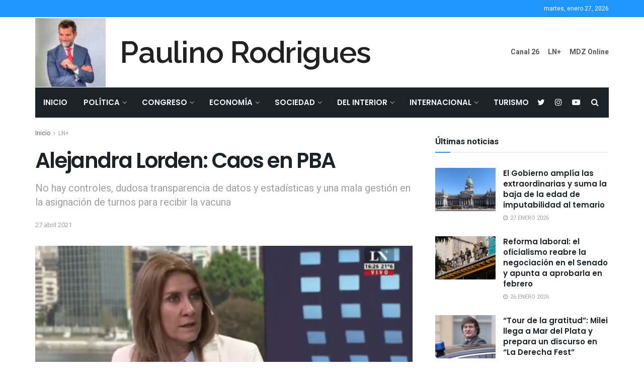

--- FILE ---
content_type: text/html; charset=UTF-8
request_url: https://paulinorodrigues.com.ar/2021/04/27/alejandra-lorden-caos-en-pba/
body_size: 42103
content:
<!doctype html>
<!--[if lt IE 7]> <html class="no-js lt-ie9 lt-ie8 lt-ie7" lang="es"> <![endif]-->
<!--[if IE 7]>    <html class="no-js lt-ie9 lt-ie8" lang="es"> <![endif]-->
<!--[if IE 8]>    <html class="no-js lt-ie9" lang="es"> <![endif]-->
<!--[if IE 9]>    <html class="no-js lt-ie10" lang="es"> <![endif]-->
<!--[if gt IE 8]><!--> <html class="no-js" lang="es"> <!--<![endif]-->
<head>
    <meta http-equiv="Content-Type" content="text/html; charset=UTF-8" />
    <meta name='viewport' content='width=device-width, initial-scale=1, user-scalable=yes' />
    <link rel="profile" href="http://gmpg.org/xfn/11" />
    <link rel="pingback" href="https://paulinorodrigues.com.ar/xmlrpc.php" />
    <title>Alejandra Lorden: Caos en PBA &#8211; Paulino Rodrigues</title>
<meta name='robots' content='max-image-preview:large' />
	<style>img:is([sizes="auto" i], [sizes^="auto," i]) { contain-intrinsic-size: 3000px 1500px }</style>
				<script type="text/javascript">
              var jnews_ajax_url = '/?ajax-request=jnews'
			</script>
			<link rel='dns-prefetch' href='//fonts.googleapis.com' />
<link rel="alternate" type="application/rss+xml" title="Paulino Rodrigues &raquo; Feed" href="https://paulinorodrigues.com.ar/feed/" />
		<!-- This site uses the Google Analytics by MonsterInsights plugin v9.5.3 - Using Analytics tracking - https://www.monsterinsights.com/ -->
							<script src="//www.googletagmanager.com/gtag/js?id=G-XS6874JQPH"  data-cfasync="false" data-wpfc-render="false" type="text/javascript" async></script>
			<script data-cfasync="false" data-wpfc-render="false" type="text/javascript">
				var mi_version = '9.5.3';
				var mi_track_user = true;
				var mi_no_track_reason = '';
								var MonsterInsightsDefaultLocations = {"page_location":"https:\/\/paulinorodrigues.com.ar\/2021\/04\/27\/alejandra-lorden-caos-en-pba\/"};
				if ( typeof MonsterInsightsPrivacyGuardFilter === 'function' ) {
					var MonsterInsightsLocations = (typeof MonsterInsightsExcludeQuery === 'object') ? MonsterInsightsPrivacyGuardFilter( MonsterInsightsExcludeQuery ) : MonsterInsightsPrivacyGuardFilter( MonsterInsightsDefaultLocations );
				} else {
					var MonsterInsightsLocations = (typeof MonsterInsightsExcludeQuery === 'object') ? MonsterInsightsExcludeQuery : MonsterInsightsDefaultLocations;
				}

								var disableStrs = [
										'ga-disable-G-XS6874JQPH',
									];

				/* Function to detect opted out users */
				function __gtagTrackerIsOptedOut() {
					for (var index = 0; index < disableStrs.length; index++) {
						if (document.cookie.indexOf(disableStrs[index] + '=true') > -1) {
							return true;
						}
					}

					return false;
				}

				/* Disable tracking if the opt-out cookie exists. */
				if (__gtagTrackerIsOptedOut()) {
					for (var index = 0; index < disableStrs.length; index++) {
						window[disableStrs[index]] = true;
					}
				}

				/* Opt-out function */
				function __gtagTrackerOptout() {
					for (var index = 0; index < disableStrs.length; index++) {
						document.cookie = disableStrs[index] + '=true; expires=Thu, 31 Dec 2099 23:59:59 UTC; path=/';
						window[disableStrs[index]] = true;
					}
				}

				if ('undefined' === typeof gaOptout) {
					function gaOptout() {
						__gtagTrackerOptout();
					}
				}
								window.dataLayer = window.dataLayer || [];

				window.MonsterInsightsDualTracker = {
					helpers: {},
					trackers: {},
				};
				if (mi_track_user) {
					function __gtagDataLayer() {
						dataLayer.push(arguments);
					}

					function __gtagTracker(type, name, parameters) {
						if (!parameters) {
							parameters = {};
						}

						if (parameters.send_to) {
							__gtagDataLayer.apply(null, arguments);
							return;
						}

						if (type === 'event') {
														parameters.send_to = monsterinsights_frontend.v4_id;
							var hookName = name;
							if (typeof parameters['event_category'] !== 'undefined') {
								hookName = parameters['event_category'] + ':' + name;
							}

							if (typeof MonsterInsightsDualTracker.trackers[hookName] !== 'undefined') {
								MonsterInsightsDualTracker.trackers[hookName](parameters);
							} else {
								__gtagDataLayer('event', name, parameters);
							}
							
						} else {
							__gtagDataLayer.apply(null, arguments);
						}
					}

					__gtagTracker('js', new Date());
					__gtagTracker('set', {
						'developer_id.dZGIzZG': true,
											});
					if ( MonsterInsightsLocations.page_location ) {
						__gtagTracker('set', MonsterInsightsLocations);
					}
										__gtagTracker('config', 'G-XS6874JQPH', {"forceSSL":"true","link_attribution":"true"} );
															window.gtag = __gtagTracker;										(function () {
						/* https://developers.google.com/analytics/devguides/collection/analyticsjs/ */
						/* ga and __gaTracker compatibility shim. */
						var noopfn = function () {
							return null;
						};
						var newtracker = function () {
							return new Tracker();
						};
						var Tracker = function () {
							return null;
						};
						var p = Tracker.prototype;
						p.get = noopfn;
						p.set = noopfn;
						p.send = function () {
							var args = Array.prototype.slice.call(arguments);
							args.unshift('send');
							__gaTracker.apply(null, args);
						};
						var __gaTracker = function () {
							var len = arguments.length;
							if (len === 0) {
								return;
							}
							var f = arguments[len - 1];
							if (typeof f !== 'object' || f === null || typeof f.hitCallback !== 'function') {
								if ('send' === arguments[0]) {
									var hitConverted, hitObject = false, action;
									if ('event' === arguments[1]) {
										if ('undefined' !== typeof arguments[3]) {
											hitObject = {
												'eventAction': arguments[3],
												'eventCategory': arguments[2],
												'eventLabel': arguments[4],
												'value': arguments[5] ? arguments[5] : 1,
											}
										}
									}
									if ('pageview' === arguments[1]) {
										if ('undefined' !== typeof arguments[2]) {
											hitObject = {
												'eventAction': 'page_view',
												'page_path': arguments[2],
											}
										}
									}
									if (typeof arguments[2] === 'object') {
										hitObject = arguments[2];
									}
									if (typeof arguments[5] === 'object') {
										Object.assign(hitObject, arguments[5]);
									}
									if ('undefined' !== typeof arguments[1].hitType) {
										hitObject = arguments[1];
										if ('pageview' === hitObject.hitType) {
											hitObject.eventAction = 'page_view';
										}
									}
									if (hitObject) {
										action = 'timing' === arguments[1].hitType ? 'timing_complete' : hitObject.eventAction;
										hitConverted = mapArgs(hitObject);
										__gtagTracker('event', action, hitConverted);
									}
								}
								return;
							}

							function mapArgs(args) {
								var arg, hit = {};
								var gaMap = {
									'eventCategory': 'event_category',
									'eventAction': 'event_action',
									'eventLabel': 'event_label',
									'eventValue': 'event_value',
									'nonInteraction': 'non_interaction',
									'timingCategory': 'event_category',
									'timingVar': 'name',
									'timingValue': 'value',
									'timingLabel': 'event_label',
									'page': 'page_path',
									'location': 'page_location',
									'title': 'page_title',
									'referrer' : 'page_referrer',
								};
								for (arg in args) {
																		if (!(!args.hasOwnProperty(arg) || !gaMap.hasOwnProperty(arg))) {
										hit[gaMap[arg]] = args[arg];
									} else {
										hit[arg] = args[arg];
									}
								}
								return hit;
							}

							try {
								f.hitCallback();
							} catch (ex) {
							}
						};
						__gaTracker.create = newtracker;
						__gaTracker.getByName = newtracker;
						__gaTracker.getAll = function () {
							return [];
						};
						__gaTracker.remove = noopfn;
						__gaTracker.loaded = true;
						window['__gaTracker'] = __gaTracker;
					})();
									} else {
										console.log("");
					(function () {
						function __gtagTracker() {
							return null;
						}

						window['__gtagTracker'] = __gtagTracker;
						window['gtag'] = __gtagTracker;
					})();
									}
			</script>
				<!-- / Google Analytics by MonsterInsights -->
		<script type="text/javascript">
/* <![CDATA[ */
window._wpemojiSettings = {"baseUrl":"https:\/\/s.w.org\/images\/core\/emoji\/15.0.3\/72x72\/","ext":".png","svgUrl":"https:\/\/s.w.org\/images\/core\/emoji\/15.0.3\/svg\/","svgExt":".svg","source":{"concatemoji":"https:\/\/paulinorodrigues.com.ar\/wp-includes\/js\/wp-emoji-release.min.js?ver=6.7.4"}};
/*! This file is auto-generated */
!function(i,n){var o,s,e;function c(e){try{var t={supportTests:e,timestamp:(new Date).valueOf()};sessionStorage.setItem(o,JSON.stringify(t))}catch(e){}}function p(e,t,n){e.clearRect(0,0,e.canvas.width,e.canvas.height),e.fillText(t,0,0);var t=new Uint32Array(e.getImageData(0,0,e.canvas.width,e.canvas.height).data),r=(e.clearRect(0,0,e.canvas.width,e.canvas.height),e.fillText(n,0,0),new Uint32Array(e.getImageData(0,0,e.canvas.width,e.canvas.height).data));return t.every(function(e,t){return e===r[t]})}function u(e,t,n){switch(t){case"flag":return n(e,"\ud83c\udff3\ufe0f\u200d\u26a7\ufe0f","\ud83c\udff3\ufe0f\u200b\u26a7\ufe0f")?!1:!n(e,"\ud83c\uddfa\ud83c\uddf3","\ud83c\uddfa\u200b\ud83c\uddf3")&&!n(e,"\ud83c\udff4\udb40\udc67\udb40\udc62\udb40\udc65\udb40\udc6e\udb40\udc67\udb40\udc7f","\ud83c\udff4\u200b\udb40\udc67\u200b\udb40\udc62\u200b\udb40\udc65\u200b\udb40\udc6e\u200b\udb40\udc67\u200b\udb40\udc7f");case"emoji":return!n(e,"\ud83d\udc26\u200d\u2b1b","\ud83d\udc26\u200b\u2b1b")}return!1}function f(e,t,n){var r="undefined"!=typeof WorkerGlobalScope&&self instanceof WorkerGlobalScope?new OffscreenCanvas(300,150):i.createElement("canvas"),a=r.getContext("2d",{willReadFrequently:!0}),o=(a.textBaseline="top",a.font="600 32px Arial",{});return e.forEach(function(e){o[e]=t(a,e,n)}),o}function t(e){var t=i.createElement("script");t.src=e,t.defer=!0,i.head.appendChild(t)}"undefined"!=typeof Promise&&(o="wpEmojiSettingsSupports",s=["flag","emoji"],n.supports={everything:!0,everythingExceptFlag:!0},e=new Promise(function(e){i.addEventListener("DOMContentLoaded",e,{once:!0})}),new Promise(function(t){var n=function(){try{var e=JSON.parse(sessionStorage.getItem(o));if("object"==typeof e&&"number"==typeof e.timestamp&&(new Date).valueOf()<e.timestamp+604800&&"object"==typeof e.supportTests)return e.supportTests}catch(e){}return null}();if(!n){if("undefined"!=typeof Worker&&"undefined"!=typeof OffscreenCanvas&&"undefined"!=typeof URL&&URL.createObjectURL&&"undefined"!=typeof Blob)try{var e="postMessage("+f.toString()+"("+[JSON.stringify(s),u.toString(),p.toString()].join(",")+"));",r=new Blob([e],{type:"text/javascript"}),a=new Worker(URL.createObjectURL(r),{name:"wpTestEmojiSupports"});return void(a.onmessage=function(e){c(n=e.data),a.terminate(),t(n)})}catch(e){}c(n=f(s,u,p))}t(n)}).then(function(e){for(var t in e)n.supports[t]=e[t],n.supports.everything=n.supports.everything&&n.supports[t],"flag"!==t&&(n.supports.everythingExceptFlag=n.supports.everythingExceptFlag&&n.supports[t]);n.supports.everythingExceptFlag=n.supports.everythingExceptFlag&&!n.supports.flag,n.DOMReady=!1,n.readyCallback=function(){n.DOMReady=!0}}).then(function(){return e}).then(function(){var e;n.supports.everything||(n.readyCallback(),(e=n.source||{}).concatemoji?t(e.concatemoji):e.wpemoji&&e.twemoji&&(t(e.twemoji),t(e.wpemoji)))}))}((window,document),window._wpemojiSettings);
/* ]]> */
</script>
<style id='wp-emoji-styles-inline-css' type='text/css'>

	img.wp-smiley, img.emoji {
		display: inline !important;
		border: none !important;
		box-shadow: none !important;
		height: 1em !important;
		width: 1em !important;
		margin: 0 0.07em !important;
		vertical-align: -0.1em !important;
		background: none !important;
		padding: 0 !important;
	}
</style>
<link rel='stylesheet' id='wp-block-library-css' href='https://paulinorodrigues.com.ar/wp-includes/css/dist/block-library/style.min.css?ver=6.7.4' type='text/css' media='all' />
<style id='classic-theme-styles-inline-css' type='text/css'>
/*! This file is auto-generated */
.wp-block-button__link{color:#fff;background-color:#32373c;border-radius:9999px;box-shadow:none;text-decoration:none;padding:calc(.667em + 2px) calc(1.333em + 2px);font-size:1.125em}.wp-block-file__button{background:#32373c;color:#fff;text-decoration:none}
</style>
<style id='global-styles-inline-css' type='text/css'>
:root{--wp--preset--aspect-ratio--square: 1;--wp--preset--aspect-ratio--4-3: 4/3;--wp--preset--aspect-ratio--3-4: 3/4;--wp--preset--aspect-ratio--3-2: 3/2;--wp--preset--aspect-ratio--2-3: 2/3;--wp--preset--aspect-ratio--16-9: 16/9;--wp--preset--aspect-ratio--9-16: 9/16;--wp--preset--color--black: #000000;--wp--preset--color--cyan-bluish-gray: #abb8c3;--wp--preset--color--white: #ffffff;--wp--preset--color--pale-pink: #f78da7;--wp--preset--color--vivid-red: #cf2e2e;--wp--preset--color--luminous-vivid-orange: #ff6900;--wp--preset--color--luminous-vivid-amber: #fcb900;--wp--preset--color--light-green-cyan: #7bdcb5;--wp--preset--color--vivid-green-cyan: #00d084;--wp--preset--color--pale-cyan-blue: #8ed1fc;--wp--preset--color--vivid-cyan-blue: #0693e3;--wp--preset--color--vivid-purple: #9b51e0;--wp--preset--gradient--vivid-cyan-blue-to-vivid-purple: linear-gradient(135deg,rgba(6,147,227,1) 0%,rgb(155,81,224) 100%);--wp--preset--gradient--light-green-cyan-to-vivid-green-cyan: linear-gradient(135deg,rgb(122,220,180) 0%,rgb(0,208,130) 100%);--wp--preset--gradient--luminous-vivid-amber-to-luminous-vivid-orange: linear-gradient(135deg,rgba(252,185,0,1) 0%,rgba(255,105,0,1) 100%);--wp--preset--gradient--luminous-vivid-orange-to-vivid-red: linear-gradient(135deg,rgba(255,105,0,1) 0%,rgb(207,46,46) 100%);--wp--preset--gradient--very-light-gray-to-cyan-bluish-gray: linear-gradient(135deg,rgb(238,238,238) 0%,rgb(169,184,195) 100%);--wp--preset--gradient--cool-to-warm-spectrum: linear-gradient(135deg,rgb(74,234,220) 0%,rgb(151,120,209) 20%,rgb(207,42,186) 40%,rgb(238,44,130) 60%,rgb(251,105,98) 80%,rgb(254,248,76) 100%);--wp--preset--gradient--blush-light-purple: linear-gradient(135deg,rgb(255,206,236) 0%,rgb(152,150,240) 100%);--wp--preset--gradient--blush-bordeaux: linear-gradient(135deg,rgb(254,205,165) 0%,rgb(254,45,45) 50%,rgb(107,0,62) 100%);--wp--preset--gradient--luminous-dusk: linear-gradient(135deg,rgb(255,203,112) 0%,rgb(199,81,192) 50%,rgb(65,88,208) 100%);--wp--preset--gradient--pale-ocean: linear-gradient(135deg,rgb(255,245,203) 0%,rgb(182,227,212) 50%,rgb(51,167,181) 100%);--wp--preset--gradient--electric-grass: linear-gradient(135deg,rgb(202,248,128) 0%,rgb(113,206,126) 100%);--wp--preset--gradient--midnight: linear-gradient(135deg,rgb(2,3,129) 0%,rgb(40,116,252) 100%);--wp--preset--font-size--small: 13px;--wp--preset--font-size--medium: 20px;--wp--preset--font-size--large: 36px;--wp--preset--font-size--x-large: 42px;--wp--preset--spacing--20: 0.44rem;--wp--preset--spacing--30: 0.67rem;--wp--preset--spacing--40: 1rem;--wp--preset--spacing--50: 1.5rem;--wp--preset--spacing--60: 2.25rem;--wp--preset--spacing--70: 3.38rem;--wp--preset--spacing--80: 5.06rem;--wp--preset--shadow--natural: 6px 6px 9px rgba(0, 0, 0, 0.2);--wp--preset--shadow--deep: 12px 12px 50px rgba(0, 0, 0, 0.4);--wp--preset--shadow--sharp: 6px 6px 0px rgba(0, 0, 0, 0.2);--wp--preset--shadow--outlined: 6px 6px 0px -3px rgba(255, 255, 255, 1), 6px 6px rgba(0, 0, 0, 1);--wp--preset--shadow--crisp: 6px 6px 0px rgba(0, 0, 0, 1);}:where(.is-layout-flex){gap: 0.5em;}:where(.is-layout-grid){gap: 0.5em;}body .is-layout-flex{display: flex;}.is-layout-flex{flex-wrap: wrap;align-items: center;}.is-layout-flex > :is(*, div){margin: 0;}body .is-layout-grid{display: grid;}.is-layout-grid > :is(*, div){margin: 0;}:where(.wp-block-columns.is-layout-flex){gap: 2em;}:where(.wp-block-columns.is-layout-grid){gap: 2em;}:where(.wp-block-post-template.is-layout-flex){gap: 1.25em;}:where(.wp-block-post-template.is-layout-grid){gap: 1.25em;}.has-black-color{color: var(--wp--preset--color--black) !important;}.has-cyan-bluish-gray-color{color: var(--wp--preset--color--cyan-bluish-gray) !important;}.has-white-color{color: var(--wp--preset--color--white) !important;}.has-pale-pink-color{color: var(--wp--preset--color--pale-pink) !important;}.has-vivid-red-color{color: var(--wp--preset--color--vivid-red) !important;}.has-luminous-vivid-orange-color{color: var(--wp--preset--color--luminous-vivid-orange) !important;}.has-luminous-vivid-amber-color{color: var(--wp--preset--color--luminous-vivid-amber) !important;}.has-light-green-cyan-color{color: var(--wp--preset--color--light-green-cyan) !important;}.has-vivid-green-cyan-color{color: var(--wp--preset--color--vivid-green-cyan) !important;}.has-pale-cyan-blue-color{color: var(--wp--preset--color--pale-cyan-blue) !important;}.has-vivid-cyan-blue-color{color: var(--wp--preset--color--vivid-cyan-blue) !important;}.has-vivid-purple-color{color: var(--wp--preset--color--vivid-purple) !important;}.has-black-background-color{background-color: var(--wp--preset--color--black) !important;}.has-cyan-bluish-gray-background-color{background-color: var(--wp--preset--color--cyan-bluish-gray) !important;}.has-white-background-color{background-color: var(--wp--preset--color--white) !important;}.has-pale-pink-background-color{background-color: var(--wp--preset--color--pale-pink) !important;}.has-vivid-red-background-color{background-color: var(--wp--preset--color--vivid-red) !important;}.has-luminous-vivid-orange-background-color{background-color: var(--wp--preset--color--luminous-vivid-orange) !important;}.has-luminous-vivid-amber-background-color{background-color: var(--wp--preset--color--luminous-vivid-amber) !important;}.has-light-green-cyan-background-color{background-color: var(--wp--preset--color--light-green-cyan) !important;}.has-vivid-green-cyan-background-color{background-color: var(--wp--preset--color--vivid-green-cyan) !important;}.has-pale-cyan-blue-background-color{background-color: var(--wp--preset--color--pale-cyan-blue) !important;}.has-vivid-cyan-blue-background-color{background-color: var(--wp--preset--color--vivid-cyan-blue) !important;}.has-vivid-purple-background-color{background-color: var(--wp--preset--color--vivid-purple) !important;}.has-black-border-color{border-color: var(--wp--preset--color--black) !important;}.has-cyan-bluish-gray-border-color{border-color: var(--wp--preset--color--cyan-bluish-gray) !important;}.has-white-border-color{border-color: var(--wp--preset--color--white) !important;}.has-pale-pink-border-color{border-color: var(--wp--preset--color--pale-pink) !important;}.has-vivid-red-border-color{border-color: var(--wp--preset--color--vivid-red) !important;}.has-luminous-vivid-orange-border-color{border-color: var(--wp--preset--color--luminous-vivid-orange) !important;}.has-luminous-vivid-amber-border-color{border-color: var(--wp--preset--color--luminous-vivid-amber) !important;}.has-light-green-cyan-border-color{border-color: var(--wp--preset--color--light-green-cyan) !important;}.has-vivid-green-cyan-border-color{border-color: var(--wp--preset--color--vivid-green-cyan) !important;}.has-pale-cyan-blue-border-color{border-color: var(--wp--preset--color--pale-cyan-blue) !important;}.has-vivid-cyan-blue-border-color{border-color: var(--wp--preset--color--vivid-cyan-blue) !important;}.has-vivid-purple-border-color{border-color: var(--wp--preset--color--vivid-purple) !important;}.has-vivid-cyan-blue-to-vivid-purple-gradient-background{background: var(--wp--preset--gradient--vivid-cyan-blue-to-vivid-purple) !important;}.has-light-green-cyan-to-vivid-green-cyan-gradient-background{background: var(--wp--preset--gradient--light-green-cyan-to-vivid-green-cyan) !important;}.has-luminous-vivid-amber-to-luminous-vivid-orange-gradient-background{background: var(--wp--preset--gradient--luminous-vivid-amber-to-luminous-vivid-orange) !important;}.has-luminous-vivid-orange-to-vivid-red-gradient-background{background: var(--wp--preset--gradient--luminous-vivid-orange-to-vivid-red) !important;}.has-very-light-gray-to-cyan-bluish-gray-gradient-background{background: var(--wp--preset--gradient--very-light-gray-to-cyan-bluish-gray) !important;}.has-cool-to-warm-spectrum-gradient-background{background: var(--wp--preset--gradient--cool-to-warm-spectrum) !important;}.has-blush-light-purple-gradient-background{background: var(--wp--preset--gradient--blush-light-purple) !important;}.has-blush-bordeaux-gradient-background{background: var(--wp--preset--gradient--blush-bordeaux) !important;}.has-luminous-dusk-gradient-background{background: var(--wp--preset--gradient--luminous-dusk) !important;}.has-pale-ocean-gradient-background{background: var(--wp--preset--gradient--pale-ocean) !important;}.has-electric-grass-gradient-background{background: var(--wp--preset--gradient--electric-grass) !important;}.has-midnight-gradient-background{background: var(--wp--preset--gradient--midnight) !important;}.has-small-font-size{font-size: var(--wp--preset--font-size--small) !important;}.has-medium-font-size{font-size: var(--wp--preset--font-size--medium) !important;}.has-large-font-size{font-size: var(--wp--preset--font-size--large) !important;}.has-x-large-font-size{font-size: var(--wp--preset--font-size--x-large) !important;}
:where(.wp-block-post-template.is-layout-flex){gap: 1.25em;}:where(.wp-block-post-template.is-layout-grid){gap: 1.25em;}
:where(.wp-block-columns.is-layout-flex){gap: 2em;}:where(.wp-block-columns.is-layout-grid){gap: 2em;}
:root :where(.wp-block-pullquote){font-size: 1.5em;line-height: 1.6;}
</style>
<link rel='stylesheet' id='js_composer_front-css' href='https://paulinorodrigues.com.ar/wp-content/plugins/js_composer/assets/css/js_composer.min.css?ver=6.5.0' type='text/css' media='all' />
<link rel='stylesheet' id='jeg_customizer_font-css' href='//fonts.googleapis.com/css?family=Heebo%3Aregular%2C700%7CPoppins%3Aregular%2C500%2Cregular%2C600%7CRaleway%3A600&#038;display=swap&#038;ver=1.2.5' type='text/css' media='all' />
<link rel='stylesheet' id='mediaelement-css' href='https://paulinorodrigues.com.ar/wp-includes/js/mediaelement/mediaelementplayer-legacy.min.css?ver=4.2.17' type='text/css' media='all' />
<link rel='stylesheet' id='wp-mediaelement-css' href='https://paulinorodrigues.com.ar/wp-includes/js/mediaelement/wp-mediaelement.min.css?ver=6.7.4' type='text/css' media='all' />
<link rel='stylesheet' id='jnews-frontend-css' href='https://paulinorodrigues.com.ar/wp-content/themes/jnews/assets/dist/frontend.min.css?ver=8.0.3' type='text/css' media='all' />
<link rel='stylesheet' id='jnews-style-css' href='https://paulinorodrigues.com.ar/wp-content/themes/jnews/style.css?ver=8.0.3' type='text/css' media='all' />
<link rel='stylesheet' id='jnews-darkmode-css' href='https://paulinorodrigues.com.ar/wp-content/themes/jnews/assets/css/darkmode.css?ver=8.0.3' type='text/css' media='all' />
<link rel='stylesheet' id='jnews-scheme-css' href='https://paulinorodrigues.com.ar/wp-content/themes/jnews/data/import/bloomnews/scheme.css?ver=8.0.3' type='text/css' media='all' />
<link rel='stylesheet' id='jnews-select-share-css' href='https://paulinorodrigues.com.ar/wp-content/plugins/jnews-social-share/assets/css/plugin.css' type='text/css' media='all' />
<script type="text/javascript" src="https://paulinorodrigues.com.ar/wp-content/plugins/google-analytics-for-wordpress/assets/js/frontend-gtag.min.js?ver=9.5.3" id="monsterinsights-frontend-script-js" async="async" data-wp-strategy="async"></script>
<script data-cfasync="false" data-wpfc-render="false" type="text/javascript" id='monsterinsights-frontend-script-js-extra'>/* <![CDATA[ */
var monsterinsights_frontend = {"js_events_tracking":"true","download_extensions":"doc,pdf,ppt,zip,xls,docx,pptx,xlsx","inbound_paths":"[{\"path\":\"\\\/go\\\/\",\"label\":\"affiliate\"},{\"path\":\"\\\/recommend\\\/\",\"label\":\"affiliate\"}]","home_url":"https:\/\/paulinorodrigues.com.ar","hash_tracking":"false","v4_id":"G-XS6874JQPH"};/* ]]> */
</script>
<script type="text/javascript" src="https://paulinorodrigues.com.ar/wp-includes/js/dist/hooks.min.js?ver=4d63a3d491d11ffd8ac6" id="wp-hooks-js"></script>
<script type="text/javascript" id="say-what-js-js-extra">
/* <![CDATA[ */
var say_what_data = {"replacements":{"engage|Next Post|":"Pr\u00f3xima Nota","engage|Previous Post|":"Nota Anterior","engage|Related post|":"Notas relacionadas","engage|More Stories|":"M\u00e1s notas","envirra|More Stories|":"M\u00e1s historias","engage|READ MORE|":"Leer m\u00e1s"}};
/* ]]> */
</script>
<script type="text/javascript" src="https://paulinorodrigues.com.ar/wp-content/plugins/say-what/assets/build/frontend.js?ver=fd31684c45e4d85aeb4e" id="say-what-js-js"></script>
<script type="text/javascript" src="https://paulinorodrigues.com.ar/wp-includes/js/jquery/jquery.min.js?ver=3.7.1" id="jquery-core-js"></script>
<script type="text/javascript" src="https://paulinorodrigues.com.ar/wp-includes/js/jquery/jquery-migrate.min.js?ver=3.4.1" id="jquery-migrate-js"></script>
<link rel="https://api.w.org/" href="https://paulinorodrigues.com.ar/wp-json/" /><link rel="alternate" title="JSON" type="application/json" href="https://paulinorodrigues.com.ar/wp-json/wp/v2/posts/4239" /><link rel="EditURI" type="application/rsd+xml" title="RSD" href="https://paulinorodrigues.com.ar/xmlrpc.php?rsd" />
<meta name="generator" content="WordPress 6.7.4" />
<link rel="canonical" href="https://paulinorodrigues.com.ar/2021/04/27/alejandra-lorden-caos-en-pba/" />
<link rel='shortlink' href='https://paulinorodrigues.com.ar/?p=4239' />
<link rel="alternate" title="oEmbed (JSON)" type="application/json+oembed" href="https://paulinorodrigues.com.ar/wp-json/oembed/1.0/embed?url=https%3A%2F%2Fpaulinorodrigues.com.ar%2F2021%2F04%2F27%2Falejandra-lorden-caos-en-pba%2F" />
<link rel="alternate" title="oEmbed (XML)" type="text/xml+oembed" href="https://paulinorodrigues.com.ar/wp-json/oembed/1.0/embed?url=https%3A%2F%2Fpaulinorodrigues.com.ar%2F2021%2F04%2F27%2Falejandra-lorden-caos-en-pba%2F&#038;format=xml" />
<meta name="generator" content="Powered by WPBakery Page Builder - drag and drop page builder for WordPress."/>
<script type='application/ld+json'>{"@context":"http:\/\/schema.org","@type":"Organization","@id":"https:\/\/paulinorodrigues.com.ar\/#organization","url":"https:\/\/paulinorodrigues.com.ar\/","name":"","logo":{"@type":"ImageObject","url":""},"sameAs":["https:\/\/twitter.com\/paulinor76","https:\/\/www.instagram.com\/paulinorodrigues76","https:\/\/www.youtube.com\/channel\/UCvsTP9sWt4QFFugclujTvrA"]}</script>
<script type='application/ld+json'>{"@context":"http:\/\/schema.org","@type":"WebSite","@id":"https:\/\/paulinorodrigues.com.ar\/#website","url":"https:\/\/paulinorodrigues.com.ar\/","name":"","potentialAction":{"@type":"SearchAction","target":"https:\/\/paulinorodrigues.com.ar\/?s={search_term_string}","query-input":"required name=search_term_string"}}</script>
<style id="jeg_dynamic_css" type="text/css" data-type="jeg_custom-css">body { --j-body-color : #595c5f; --j-accent-color : #1e96fc; --j-alt-color : #344966; --j-heading-color : #1b2228; --j-entry-color : #1b2228; } body,.newsfeed_carousel.owl-carousel .owl-nav div,.jeg_filter_button,.owl-carousel .owl-nav div,.jeg_readmore,.jeg_hero_style_7 .jeg_post_meta a,.widget_calendar thead th,.widget_calendar tfoot a,.jeg_socialcounter a,.entry-header .jeg_meta_like a,.entry-header .jeg_meta_comment a,.entry-content tbody tr:hover,.entry-content th,.jeg_splitpost_nav li:hover a,#breadcrumbs a,.jeg_author_socials a:hover,.jeg_footer_content a,.jeg_footer_bottom a,.jeg_cartcontent,.woocommerce .woocommerce-breadcrumb a { color : #595c5f; } a,.jeg_menu_style_5 > li > a:hover,.jeg_menu_style_5 > li.sfHover > a,.jeg_menu_style_5 > li.current-menu-item > a,.jeg_menu_style_5 > li.current-menu-ancestor > a,.jeg_navbar .jeg_menu:not(.jeg_main_menu) > li > a:hover,.jeg_midbar .jeg_menu:not(.jeg_main_menu) > li > a:hover,.jeg_side_tabs li.active,.jeg_block_heading_5 strong,.jeg_block_heading_6 strong,.jeg_block_heading_7 strong,.jeg_block_heading_8 strong,.jeg_subcat_list li a:hover,.jeg_subcat_list li button:hover,.jeg_pl_lg_7 .jeg_thumb .jeg_post_category a,.jeg_pl_xs_2:before,.jeg_pl_xs_4 .jeg_postblock_content:before,.jeg_postblock .jeg_post_title a:hover,.jeg_hero_style_6 .jeg_post_title a:hover,.jeg_sidefeed .jeg_pl_xs_3 .jeg_post_title a:hover,.widget_jnews_popular .jeg_post_title a:hover,.jeg_meta_author a,.widget_archive li a:hover,.widget_pages li a:hover,.widget_meta li a:hover,.widget_recent_entries li a:hover,.widget_rss li a:hover,.widget_rss cite,.widget_categories li a:hover,.widget_categories li.current-cat > a,#breadcrumbs a:hover,.jeg_share_count .counts,.commentlist .bypostauthor > .comment-body > .comment-author > .fn,span.required,.jeg_review_title,.bestprice .price,.authorlink a:hover,.jeg_vertical_playlist .jeg_video_playlist_play_icon,.jeg_vertical_playlist .jeg_video_playlist_item.active .jeg_video_playlist_thumbnail:before,.jeg_horizontal_playlist .jeg_video_playlist_play,.woocommerce li.product .pricegroup .button,.widget_display_forums li a:hover,.widget_display_topics li:before,.widget_display_replies li:before,.widget_display_views li:before,.bbp-breadcrumb a:hover,.jeg_mobile_menu li.sfHover > a,.jeg_mobile_menu li a:hover,.split-template-6 .pagenum, .jeg_mobile_menu_style_5 > li > a:hover, .jeg_mobile_menu_style_5 > li.sfHover > a, .jeg_mobile_menu_style_5 > li.current-menu-item > a, .jeg_mobile_menu_style_5 > li.current-menu-ancestor > a { color : #1e96fc; } .jeg_menu_style_1 > li > a:before,.jeg_menu_style_2 > li > a:before,.jeg_menu_style_3 > li > a:before,.jeg_side_toggle,.jeg_slide_caption .jeg_post_category a,.jeg_slider_type_1 .owl-nav .owl-next,.jeg_block_heading_1 .jeg_block_title span,.jeg_block_heading_2 .jeg_block_title span,.jeg_block_heading_3,.jeg_block_heading_4 .jeg_block_title span,.jeg_block_heading_6:after,.jeg_pl_lg_box .jeg_post_category a,.jeg_pl_md_box .jeg_post_category a,.jeg_readmore:hover,.jeg_thumb .jeg_post_category a,.jeg_block_loadmore a:hover, .jeg_postblock.alt .jeg_block_loadmore a:hover,.jeg_block_loadmore a.active,.jeg_postblock_carousel_2 .jeg_post_category a,.jeg_heroblock .jeg_post_category a,.jeg_pagenav_1 .page_number.active,.jeg_pagenav_1 .page_number.active:hover,input[type="submit"],.btn,.button,.widget_tag_cloud a:hover,.popularpost_item:hover .jeg_post_title a:before,.jeg_splitpost_4 .page_nav,.jeg_splitpost_5 .page_nav,.jeg_post_via a:hover,.jeg_post_source a:hover,.jeg_post_tags a:hover,.comment-reply-title small a:before,.comment-reply-title small a:after,.jeg_storelist .productlink,.authorlink li.active a:before,.jeg_footer.dark .socials_widget:not(.nobg) a:hover .fa,div.jeg_breakingnews_title,.jeg_overlay_slider_bottom.owl-carousel .owl-nav div,.jeg_overlay_slider_bottom.owl-carousel .owl-nav div:hover,.jeg_vertical_playlist .jeg_video_playlist_current,.woocommerce span.onsale,.woocommerce #respond input#submit:hover,.woocommerce a.button:hover,.woocommerce button.button:hover,.woocommerce input.button:hover,.woocommerce #respond input#submit.alt,.woocommerce a.button.alt,.woocommerce button.button.alt,.woocommerce input.button.alt,.jeg_popup_post .caption,.jeg_footer.dark input[type="submit"],.jeg_footer.dark .btn,.jeg_footer.dark .button,.footer_widget.widget_tag_cloud a:hover, .jeg_inner_content .content-inner .jeg_post_category a:hover, #buddypress .standard-form button, #buddypress a.button, #buddypress input[type="submit"], #buddypress input[type="button"], #buddypress input[type="reset"], #buddypress ul.button-nav li a, #buddypress .generic-button a, #buddypress .generic-button button, #buddypress .comment-reply-link, #buddypress a.bp-title-button, #buddypress.buddypress-wrap .members-list li .user-update .activity-read-more a, div#buddypress .standard-form button:hover,div#buddypress a.button:hover,div#buddypress input[type="submit"]:hover,div#buddypress input[type="button"]:hover,div#buddypress input[type="reset"]:hover,div#buddypress ul.button-nav li a:hover,div#buddypress .generic-button a:hover,div#buddypress .generic-button button:hover,div#buddypress .comment-reply-link:hover,div#buddypress a.bp-title-button:hover,div#buddypress.buddypress-wrap .members-list li .user-update .activity-read-more a:hover, #buddypress #item-nav .item-list-tabs ul li a:before, .jeg_inner_content .jeg_meta_container .follow-wrapper a { background-color : #1e96fc; } .jeg_block_heading_7 .jeg_block_title span, .jeg_readmore:hover, .jeg_block_loadmore a:hover, .jeg_block_loadmore a.active, .jeg_pagenav_1 .page_number.active, .jeg_pagenav_1 .page_number.active:hover, .jeg_pagenav_3 .page_number:hover, .jeg_prevnext_post a:hover h3, .jeg_overlay_slider .jeg_post_category, .jeg_sidefeed .jeg_post.active, .jeg_vertical_playlist.jeg_vertical_playlist .jeg_video_playlist_item.active .jeg_video_playlist_thumbnail img, .jeg_horizontal_playlist .jeg_video_playlist_item.active { border-color : #1e96fc; } .jeg_tabpost_nav li.active, .woocommerce div.product .woocommerce-tabs ul.tabs li.active, .jeg_mobile_menu_style_1 > li.current-menu-item a, .jeg_mobile_menu_style_1 > li.current-menu-ancestor a, .jeg_mobile_menu_style_2 > li.current-menu-item::after, .jeg_mobile_menu_style_2 > li.current-menu-ancestor::after, .jeg_mobile_menu_style_3 > li.current-menu-item::before, .jeg_mobile_menu_style_3 > li.current-menu-ancestor::before { border-bottom-color : #1e96fc; } .jeg_post_meta .fa, .entry-header .jeg_post_meta .fa, .jeg_review_stars, .jeg_price_review_list { color : #344966; } .jeg_share_button.share-float.share-monocrhome a { background-color : #344966; } h1,h2,h3,h4,h5,h6,.jeg_post_title a,.entry-header .jeg_post_title,.jeg_hero_style_7 .jeg_post_title a,.jeg_block_title,.jeg_splitpost_bar .current_title,.jeg_video_playlist_title,.gallery-caption,.jeg_push_notification_button>a.button { color : #1b2228; } .split-template-9 .pagenum, .split-template-10 .pagenum, .split-template-11 .pagenum, .split-template-12 .pagenum, .split-template-13 .pagenum, .split-template-15 .pagenum, .split-template-18 .pagenum, .split-template-20 .pagenum, .split-template-19 .current_title span, .split-template-20 .current_title span { background-color : #1b2228; } .entry-content .content-inner p, .entry-content .content-inner span, .entry-content .intro-text { color : #1b2228; } .jeg_topbar, .jeg_topbar.dark, .jeg_topbar.custom { background : #1e96fc; } .jeg_topbar, .jeg_topbar.dark { color : #ffffff; border-top-color : #ffffff; } .jeg_topbar a, .jeg_topbar.dark a { color : #ffffff; } .jeg_header .jeg_bottombar.jeg_navbar,.jeg_bottombar .jeg_nav_icon { height : 60px; } .jeg_header .jeg_bottombar.jeg_navbar, .jeg_header .jeg_bottombar .jeg_main_menu:not(.jeg_menu_style_1) > li > a, .jeg_header .jeg_bottombar .jeg_menu_style_1 > li, .jeg_header .jeg_bottombar .jeg_menu:not(.jeg_main_menu) > li > a { line-height : 60px; } .jeg_header .jeg_bottombar.jeg_navbar_wrapper:not(.jeg_navbar_boxed), .jeg_header .jeg_bottombar.jeg_navbar_boxed .jeg_nav_row { background : #1b2228; } .jeg_header .jeg_bottombar, .jeg_header .jeg_bottombar.jeg_navbar_dark, .jeg_bottombar.jeg_navbar_boxed .jeg_nav_row, .jeg_bottombar.jeg_navbar_dark.jeg_navbar_boxed .jeg_nav_row { border-top-width : 0px; border-bottom-width : 0px; } .jeg_header_wrapper .jeg_bottombar, .jeg_header_wrapper .jeg_bottombar.jeg_navbar_dark, .jeg_bottombar.jeg_navbar_boxed .jeg_nav_row, .jeg_bottombar.jeg_navbar_dark.jeg_navbar_boxed .jeg_nav_row { border-top-color : #4353ff; border-bottom-color : #4353ff; } .jeg_stickybar.jeg_navbar,.jeg_navbar .jeg_nav_icon { height : 60px; } .jeg_stickybar.jeg_navbar, .jeg_stickybar .jeg_main_menu:not(.jeg_menu_style_1) > li > a, .jeg_stickybar .jeg_menu_style_1 > li, .jeg_stickybar .jeg_menu:not(.jeg_main_menu) > li > a { line-height : 60px; } .jeg_header_sticky .jeg_navbar_wrapper:not(.jeg_navbar_boxed), .jeg_header_sticky .jeg_navbar_boxed .jeg_nav_row { background : #1b2228; } .jeg_stickybar, .jeg_stickybar.dark { border-bottom-width : 0px; } .jeg_mobile_bottombar { height : 80px; line-height : 80px; } .jeg_mobile_midbar, .jeg_mobile_midbar.dark { background : #ffffff; } .jeg_navbar_mobile_menu { border-top-width : 2px; } .jeg_header .socials_widget > a > i.fa:before { color : #ffffff; } .jeg_header .socials_widget.nobg > a > span.jeg-icon svg { fill : #ffffff; } .jeg_header .socials_widget > a > span.jeg-icon svg { fill : #ffffff; } .jeg_nav_account, .jeg_navbar .jeg_nav_account .jeg_menu > li > a, .jeg_midbar .jeg_nav_account .jeg_menu > li > a { color : #1b2228; } .jeg_header .jeg_search_wrapper.search_icon .jeg_search_toggle { color : #ffffff; } .jeg_nav_search { width : 80%; } .jeg_menu_style_1 > li > a:before, .jeg_menu_style_2 > li > a:before, .jeg_menu_style_3 > li > a:before { background : #1e96fc; } .jeg_header .jeg_menu_style_4 > li > a:hover, .jeg_header .jeg_menu_style_4 > li.sfHover > a, .jeg_header .jeg_menu_style_4 > li.current-menu-item > a, .jeg_header .jeg_menu_style_4 > li.current-menu-ancestor > a, .jeg_navbar_dark .jeg_menu_style_4 > li > a:hover, .jeg_navbar_dark .jeg_menu_style_4 > li.sfHover > a, .jeg_navbar_dark .jeg_menu_style_4 > li.current-menu-item > a, .jeg_navbar_dark .jeg_menu_style_4 > li.current-menu-ancestor > a { background : #1e96fc; } .jnews .jeg_header .jeg_menu.jeg_top_menu > li > a { color : #ffffff; } .jnews .jeg_header .jeg_menu.jeg_top_menu > li a:hover { color : #000000; } .jeg_nav_item.jeg_logo .site-title a { font-family: Raleway,Helvetica,Arial,sans-serif;font-weight : 600; font-style : normal;  } .jeg_stickybar .jeg_nav_item.jeg_logo .site-title a { font-family: Raleway,Helvetica,Arial,sans-serif;font-weight : 600; font-style : normal;  } .jeg_nav_item.jeg_mobile_logo .site-title a { font-family: Raleway,Helvetica,Arial,sans-serif;font-weight : 600; font-style : normal;  } .jeg_footer_content,.jeg_footer.dark .jeg_footer_content { background-color : #0d1317; color : #a9afb3; } .jeg_footer .jeg_footer_heading h3,.jeg_footer.dark .jeg_footer_heading h3,.jeg_footer .widget h2,.jeg_footer .footer_dark .widget h2 { color : #ffffff; } body,input,textarea,select,.chosen-container-single .chosen-single,.btn,.button { font-family: Heebo,Helvetica,Arial,sans-serif; } .jeg_main_menu > li > a { font-family: Poppins,Helvetica,Arial,sans-serif; } .jeg_post_title, .entry-header .jeg_post_title, .jeg_single_tpl_2 .entry-header .jeg_post_title, .jeg_single_tpl_3 .entry-header .jeg_post_title, .jeg_single_tpl_6 .entry-header .jeg_post_title, .jeg_content .jeg_custom_title_wrapper .jeg_post_title { font-family: Poppins,Helvetica,Arial,sans-serif; } </style><style type="text/css">
					.no_thumbnail .jeg_thumb,
					.thumbnail-container.no_thumbnail {
					    display: none !important;
					}
					.jeg_search_result .jeg_pl_xs_3.no_thumbnail .jeg_postblock_content,
					.jeg_sidefeed .jeg_pl_xs_3.no_thumbnail .jeg_postblock_content,
					.jeg_pl_sm.no_thumbnail .jeg_postblock_content {
					    margin-left: 0;
					}
					.jeg_postblock_11 .no_thumbnail .jeg_postblock_content,
					.jeg_postblock_12 .no_thumbnail .jeg_postblock_content,
					.jeg_postblock_12.jeg_col_3o3 .no_thumbnail .jeg_postblock_content  {
					    margin-top: 0;
					}
					.jeg_postblock_15 .jeg_pl_md_box.no_thumbnail .jeg_postblock_content,
					.jeg_postblock_19 .jeg_pl_md_box.no_thumbnail .jeg_postblock_content,
					.jeg_postblock_24 .jeg_pl_md_box.no_thumbnail .jeg_postblock_content,
					.jeg_sidefeed .jeg_pl_md_box .jeg_postblock_content {
					    position: relative;
					}
					.jeg_postblock_carousel_2 .no_thumbnail .jeg_post_title a,
					.jeg_postblock_carousel_2 .no_thumbnail .jeg_post_title a:hover,
					.jeg_postblock_carousel_2 .no_thumbnail .jeg_post_meta .fa {
					    color: #212121 !important;
					} 
				</style><noscript><style> .wpb_animate_when_almost_visible { opacity: 1; }</style></noscript></head>
<body class="post-template-default single single-post postid-4239 single-format-standard wp-embed-responsive jeg_toggle_dark jeg_single_tpl_1 jnews jsc_normal wpb-js-composer js-comp-ver-6.5.0 vc_responsive">

    
    
    <div class="jeg_ad jeg_ad_top jnews_header_top_ads">
        <div class='ads-wrapper  '></div>    </div>

    <!-- The Main Wrapper
    ============================================= -->
    <div class="jeg_viewport">

        
        <div class="jeg_header_wrapper">
            <div class="jeg_header_instagram_wrapper">
    </div>

<!-- HEADER -->
<div class="jeg_header normal">
    <div class="jeg_topbar jeg_container dark">
    <div class="container">
        <div class="jeg_nav_row">
            
                <div class="jeg_nav_col jeg_nav_left  jeg_nav_grow">
                    <div class="item_wrap jeg_nav_alignleft">
                                            </div>
                </div>

                
                <div class="jeg_nav_col jeg_nav_center  jeg_nav_normal">
                    <div class="item_wrap jeg_nav_aligncenter">
                                            </div>
                </div>

                
                <div class="jeg_nav_col jeg_nav_right  jeg_nav_grow">
                    <div class="item_wrap jeg_nav_alignright">
                        <div class="jeg_nav_item jeg_top_date">
    martes, enero 27, 2026</div>                    </div>
                </div>

                        </div>
    </div>
</div><!-- /.jeg_container --><div class="jeg_midbar jeg_container normal">
    <div class="container">
        <div class="jeg_nav_row">
            
                <div class="jeg_nav_col jeg_nav_left jeg_nav_normal">
                    <div class="item_wrap jeg_nav_alignleft">
                        <div class="jeg_nav_item jeg_nav_html">
    <img src="http://paulinorodrigues.com.ar/wp-content/uploads/2021/04/paulino-e1619407863608.jpeg">
</div><div class="jeg_nav_item jeg_logo jeg_desktop_logo">
			<div class="site-title">
	    	<a href="https://paulinorodrigues.com.ar/" style="padding: 0px 0px 0px 0px;">
	    	    Paulino Rodrigues	    	</a>
	    </div>
	</div>                    </div>
                </div>

                
                <div class="jeg_nav_col jeg_nav_center jeg_nav_normal">
                    <div class="item_wrap jeg_nav_aligncenter">
                                            </div>
                </div>

                
                <div class="jeg_nav_col jeg_nav_right jeg_nav_grow">
                    <div class="item_wrap jeg_nav_alignright">
                        <div class="jeg_nav_item">
	<ul class="jeg_menu jeg_top_menu"><li id="menu-item-4124" class="menu-item menu-item-type-taxonomy menu-item-object-category menu-item-4124"><a href="https://paulinorodrigues.com.ar/category/canal26/">Canal 26</a></li>
<li id="menu-item-4126" class="menu-item menu-item-type-taxonomy menu-item-object-category current-post-ancestor current-menu-parent current-post-parent menu-item-4126"><a href="https://paulinorodrigues.com.ar/category/ln/">LN+</a></li>
<li id="menu-item-4127" class="menu-item menu-item-type-taxonomy menu-item-object-category menu-item-4127"><a href="https://paulinorodrigues.com.ar/category/mdz/">MDZ Online</a></li>
</ul></div>                    </div>
                </div>

                        </div>
    </div>
</div><div class="jeg_bottombar jeg_navbar jeg_container jeg_navbar_wrapper 1 jeg_navbar_boxed jeg_navbar_dark">
    <div class="container">
        <div class="jeg_nav_row">
            
                <div class="jeg_nav_col jeg_nav_left jeg_nav_grow">
                    <div class="item_wrap jeg_nav_alignleft">
                        <div class="jeg_main_menu_wrapper">
<div class="jeg_nav_item jeg_mainmenu_wrap"><ul class="jeg_menu jeg_main_menu jeg_menu_style_4" data-animation="animateTransform"><li id="menu-item-4070" class="menu-item menu-item-type-post_type menu-item-object-page menu-item-home menu-item-4070 bgnav" data-item-row="default" ><a href="https://paulinorodrigues.com.ar/">Inicio</a></li>
<li id="menu-item-4120" class="menu-item menu-item-type-taxonomy menu-item-object-category menu-item-4120 bgnav jeg_megamenu category_1" data-number="4"  data-item-row="default" ><a href="https://paulinorodrigues.com.ar/category/politica/">Política</a><div class="sub-menu">
                    <div class="jeg_newsfeed clearfix">
                <div class="jeg_newsfeed_list">
                    <div data-cat-id="1" data-load-status="loaded" class="jeg_newsfeed_container">
                        <div class="newsfeed_carousel owl-carousel no_subcat">
                            <div class="jeg_newsfeed_item ">
                    <div class="jeg_thumb">
                        
                        <a href="https://paulinorodrigues.com.ar/2026/01/27/el-gobierno-amplia-las-extraordinarias-y-suma-la-baja-de-la-edad-de-imputabilidad-al-temario/"><div class="thumbnail-container size-500 "><img width="360" height="180" src="https://paulinorodrigues.com.ar/wp-content/themes/jnews/assets/img/jeg-empty.png" class="attachment-jnews-360x180 size-jnews-360x180 owl-lazy lazyload wp-post-image" alt="El Gobierno amplía las extraordinarias y suma la baja de la edad de imputabilidad al temario" decoding="async" fetchpriority="high" sizes="(max-width: 360px) 100vw, 360px" data-src="https://paulinorodrigues.com.ar/wp-content/uploads/2026/01/Congreso_Nacional_Buenos_Aires-360x180.jpg" /></div></a>
                    </div>
                    <h3 class="jeg_post_title"><a href="https://paulinorodrigues.com.ar/2026/01/27/el-gobierno-amplia-las-extraordinarias-y-suma-la-baja-de-la-edad-de-imputabilidad-al-temario/">El Gobierno amplía las extraordinarias y suma la baja de la edad de imputabilidad al temario</a></h3>
                </div><div class="jeg_newsfeed_item ">
                    <div class="jeg_thumb">
                        
                        <a href="https://paulinorodrigues.com.ar/2026/01/26/tour-de-la-gratitud-milei-llega-a-mar-del-plata-y-prepara-un-discurso-en-la-derecha-fest/"><div class="thumbnail-container size-500 "><img width="360" height="180" src="https://paulinorodrigues.com.ar/wp-content/themes/jnews/assets/img/jeg-empty.png" class="attachment-jnews-360x180 size-jnews-360x180 owl-lazy lazyload wp-post-image" alt="“Tour de la gratitud”: Milei llega a Mar del Plata y prepara un discurso en “La Derecha Fest”" decoding="async" sizes="(max-width: 360px) 100vw, 360px" data-src="https://paulinorodrigues.com.ar/wp-content/uploads/2026/01/javier-milei-5_8385373_20240827162607-360x180.webp" /></div></a>
                    </div>
                    <h3 class="jeg_post_title"><a href="https://paulinorodrigues.com.ar/2026/01/26/tour-de-la-gratitud-milei-llega-a-mar-del-plata-y-prepara-un-discurso-en-la-derecha-fest/">“Tour de la gratitud”: Milei llega a Mar del Plata y prepara un discurso en “La Derecha Fest”</a></h3>
                </div><div class="jeg_newsfeed_item ">
                    <div class="jeg_thumb">
                        
                        <a href="https://paulinorodrigues.com.ar/2026/01/23/uif-la-salida-de-paul-starc-expuso-la-interna-por-la-inocencia-fiscal-y-un-vacio-de-apoyos-en-el-gobierno/"><div class="thumbnail-container size-500 "><img width="360" height="180" src="https://paulinorodrigues.com.ar/wp-content/themes/jnews/assets/img/jeg-empty.png" class="attachment-jnews-360x180 size-jnews-360x180 owl-lazy lazyload wp-post-image" alt="UIF: la salida de Paul Starc expuso la interna por la “inocencia fiscal” y un vacío de apoyos en el Gobierno" decoding="async" data-src="https://paulinorodrigues.com.ar/wp-content/uploads/2026/01/STARC-360x180.jpeg" /></div></a>
                    </div>
                    <h3 class="jeg_post_title"><a href="https://paulinorodrigues.com.ar/2026/01/23/uif-la-salida-de-paul-starc-expuso-la-interna-por-la-inocencia-fiscal-y-un-vacio-de-apoyos-en-el-gobierno/">UIF: la salida de Paul Starc expuso la interna por la “inocencia fiscal” y un vacío de apoyos en el Gobierno</a></h3>
                </div><div class="jeg_newsfeed_item ">
                    <div class="jeg_thumb">
                        
                        <a href="https://paulinorodrigues.com.ar/2026/01/23/tras-la-foto-con-infantino-en-davos-el-gobierno-sumo-otra-denuncia-contra-la-afa-por-facturas-apocrifas/"><div class="thumbnail-container size-500 "><img width="360" height="180" src="https://paulinorodrigues.com.ar/wp-content/themes/jnews/assets/img/jeg-empty.png" class="attachment-jnews-360x180 size-jnews-360x180 owl-lazy lazyload wp-post-image" alt="Allanan un estudio contable vinculado a empresas bajo la lupa por una mansión en Pilar y una presunta conexión con la AFA" decoding="async" sizes="(max-width: 360px) 100vw, 360px" data-src="https://paulinorodrigues.com.ar/wp-content/uploads/2025/12/chiqui-tapia-pensandojpg-360x180.webp" /></div></a>
                    </div>
                    <h3 class="jeg_post_title"><a href="https://paulinorodrigues.com.ar/2026/01/23/tras-la-foto-con-infantino-en-davos-el-gobierno-sumo-otra-denuncia-contra-la-afa-por-facturas-apocrifas/">Tras la foto con Infantino en Davos, el Gobierno sumó otra denuncia contra la AFA por “facturas apócrifas”</a></h3>
                </div>
                        </div>
                    </div>
                    <div class="newsfeed_overlay">
                    <div class="preloader_type preloader_circle">
                        <div class="newsfeed_preloader jeg_preloader dot">
                            <span></span><span></span><span></span>
                        </div>
                        <div class="newsfeed_preloader jeg_preloader circle">
                            <div class="jnews_preloader_circle_outer">
                                <div class="jnews_preloader_circle_inner"></div>
                            </div>
                        </div>
                        <div class="newsfeed_preloader jeg_preloader square">
                            <div class="jeg_square"><div class="jeg_square_inner"></div></div>
                        </div>
                    </div>
                </div>
                </div></div>
                </div></li>
<li id="menu-item-4116" class="menu-item menu-item-type-taxonomy menu-item-object-category menu-item-4116 bgnav jeg_megamenu category_1" data-number="9"  data-item-row="default" ><a href="https://paulinorodrigues.com.ar/category/congreso/">Congreso</a><div class="sub-menu">
                    <div class="jeg_newsfeed clearfix">
                <div class="jeg_newsfeed_list">
                    <div data-cat-id="19" data-load-status="loaded" class="jeg_newsfeed_container">
                        <div class="newsfeed_carousel owl-carousel no_subcat">
                            <div class="jeg_newsfeed_item ">
                    <div class="jeg_thumb">
                        
                        <a href="https://paulinorodrigues.com.ar/2026/01/27/el-gobierno-amplia-las-extraordinarias-y-suma-la-baja-de-la-edad-de-imputabilidad-al-temario/"><div class="thumbnail-container size-500 "><img width="360" height="180" src="https://paulinorodrigues.com.ar/wp-content/themes/jnews/assets/img/jeg-empty.png" class="attachment-jnews-360x180 size-jnews-360x180 owl-lazy lazyload wp-post-image" alt="El Gobierno amplía las extraordinarias y suma la baja de la edad de imputabilidad al temario" decoding="async" sizes="(max-width: 360px) 100vw, 360px" data-src="https://paulinorodrigues.com.ar/wp-content/uploads/2026/01/Congreso_Nacional_Buenos_Aires-360x180.jpg" /></div></a>
                    </div>
                    <h3 class="jeg_post_title"><a href="https://paulinorodrigues.com.ar/2026/01/27/el-gobierno-amplia-las-extraordinarias-y-suma-la-baja-de-la-edad-de-imputabilidad-al-temario/">El Gobierno amplía las extraordinarias y suma la baja de la edad de imputabilidad al temario</a></h3>
                </div><div class="jeg_newsfeed_item ">
                    <div class="jeg_thumb">
                        
                        <a href="https://paulinorodrigues.com.ar/2026/01/26/reforma-laboral-el-oficialismo-reabre-la-negociacion-en-el-senado-y-apunta-a-aprobarla-en-febrero/"><div class="thumbnail-container size-500 "><img width="360" height="180" src="https://paulinorodrigues.com.ar/wp-content/themes/jnews/assets/img/jeg-empty.png" class="attachment-jnews-360x180 size-jnews-360x180 owl-lazy lazyload wp-post-image" alt="Reforma laboral: el oficialismo reabre la negociación en el Senado y apunta a aprobarla en febrero" decoding="async" sizes="(max-width: 360px) 100vw, 360px" data-src="https://paulinorodrigues.com.ar/wp-content/uploads/2026/01/Reforma-Laboral-1-360x180.jpg" /></div></a>
                    </div>
                    <h3 class="jeg_post_title"><a href="https://paulinorodrigues.com.ar/2026/01/26/reforma-laboral-el-oficialismo-reabre-la-negociacion-en-el-senado-y-apunta-a-aprobarla-en-febrero/">Reforma laboral: el oficialismo reabre la negociación en el Senado y apunta a aprobarla en febrero</a></h3>
                </div><div class="jeg_newsfeed_item ">
                    <div class="jeg_thumb">
                        
                        <a href="https://paulinorodrigues.com.ar/2026/01/16/la-casa-rosada-reabre-la-rosca-estrategia-y-concesiones-en-juego-para-sacar-la-reforma-laboral/"><div class="thumbnail-container size-500 "><img width="360" height="180" src="https://paulinorodrigues.com.ar/wp-content/themes/jnews/assets/img/jeg-empty.png" class="attachment-jnews-360x180 size-jnews-360x180 owl-lazy lazyload wp-post-image" alt="La Casa Rosada reabre la rosca: estrategia y concesiones en juego para sacar la reforma laboral" decoding="async" data-src="https://paulinorodrigues.com.ar/wp-content/uploads/2026/01/martin-menem-patricia-bullrich-y-manuel-adorni-CIHEWPS2H5FSNOOYAZJ2DXPP7M-360x180.avif" /></div></a>
                    </div>
                    <h3 class="jeg_post_title"><a href="https://paulinorodrigues.com.ar/2026/01/16/la-casa-rosada-reabre-la-rosca-estrategia-y-concesiones-en-juego-para-sacar-la-reforma-laboral/">La Casa Rosada reabre la rosca: estrategia y concesiones en juego para sacar la reforma laboral</a></h3>
                </div><div class="jeg_newsfeed_item ">
                    <div class="jeg_thumb">
                        
                        <a href="https://paulinorodrigues.com.ar/2025/12/16/el-gobierno-nacional-envio-al-congreso-el-proyecto-para-modificar-la-ley-de-glaciares/"><div class="thumbnail-container size-500 "><img width="360" height="180" src="https://paulinorodrigues.com.ar/wp-content/themes/jnews/assets/img/jeg-empty.png" class="attachment-jnews-360x180 size-jnews-360x180 owl-lazy lazyload wp-post-image" alt="El Gobierno nacional envió al Congreso el proyecto para modificar la ley de Glaciares" decoding="async" sizes="(max-width: 360px) 100vw, 360px" data-src="https://paulinorodrigues.com.ar/wp-content/uploads/2025/12/glaciares-360x180.jpg" /></div></a>
                    </div>
                    <h3 class="jeg_post_title"><a href="https://paulinorodrigues.com.ar/2025/12/16/el-gobierno-nacional-envio-al-congreso-el-proyecto-para-modificar-la-ley-de-glaciares/">El Gobierno nacional envió al Congreso el proyecto para modificar la ley de Glaciares</a></h3>
                </div><div class="jeg_newsfeed_item ">
                    <div class="jeg_thumb">
                        
                        <a href="https://paulinorodrigues.com.ar/2024/12/04/el-gobierno-convocara-a-sesiones-extraordinarias/"><div class="thumbnail-container size-500 "><img width="360" height="180" src="https://paulinorodrigues.com.ar/wp-content/themes/jnews/assets/img/jeg-empty.png" class="attachment-jnews-360x180 size-jnews-360x180 owl-lazy lazyload wp-post-image" alt="El Gobierno convocará a sesiones extraordinarias" decoding="async" sizes="(max-width: 360px) 100vw, 360px" data-src="https://paulinorodrigues.com.ar/wp-content/uploads/2024/12/DIPUTADOS-AUTORIDADES-360x180.jpg" /></div></a>
                    </div>
                    <h3 class="jeg_post_title"><a href="https://paulinorodrigues.com.ar/2024/12/04/el-gobierno-convocara-a-sesiones-extraordinarias/">El Gobierno convocará a sesiones extraordinarias</a></h3>
                </div><div class="jeg_newsfeed_item ">
                    <div class="jeg_thumb">
                        
                        <a href="https://paulinorodrigues.com.ar/2024/11/27/fracaso-la-sesion-especial-para-rechazar-el-dnu-sobre-canje-de-deuda/"><div class="thumbnail-container size-500 "><img width="360" height="180" src="https://paulinorodrigues.com.ar/wp-content/themes/jnews/assets/img/jeg-empty.png" class="attachment-jnews-360x180 size-jnews-360x180 owl-lazy lazyload wp-post-image" alt="Fracasó la sesión especial para rechazar el DNU sobre canje de deuda" decoding="async" sizes="(max-width: 360px) 100vw, 360px" data-src="https://paulinorodrigues.com.ar/wp-content/uploads/2024/11/DIPUTADOS-CANJE-DE-DEUDA-360x180.jpg" /></div></a>
                    </div>
                    <h3 class="jeg_post_title"><a href="https://paulinorodrigues.com.ar/2024/11/27/fracaso-la-sesion-especial-para-rechazar-el-dnu-sobre-canje-de-deuda/">Fracasó la sesión especial para rechazar el DNU sobre canje de deuda</a></h3>
                </div><div class="jeg_newsfeed_item ">
                    <div class="jeg_thumb">
                        
                        <a href="https://paulinorodrigues.com.ar/2024/11/27/se-cayo-la-sesion-en-diputados-para-debatir-la-reforma-sindical/"><div class="thumbnail-container size-500 "><img width="360" height="180" src="https://paulinorodrigues.com.ar/wp-content/themes/jnews/assets/img/jeg-empty.png" class="attachment-jnews-360x180 size-jnews-360x180 owl-lazy lazyload wp-post-image" alt="Se cayó la sesión en Diputados para debatir la reforma sindical" decoding="async" sizes="(max-width: 360px) 100vw, 360px" data-src="https://paulinorodrigues.com.ar/wp-content/uploads/2024/11/DIPUTADOS-REFORMA-SINDICAL-360x180.jpg" /></div></a>
                    </div>
                    <h3 class="jeg_post_title"><a href="https://paulinorodrigues.com.ar/2024/11/27/se-cayo-la-sesion-en-diputados-para-debatir-la-reforma-sindical/">Se cayó la sesión en Diputados para debatir la reforma sindical</a></h3>
                </div><div class="jeg_newsfeed_item ">
                    <div class="jeg_thumb">
                        
                        <a href="https://paulinorodrigues.com.ar/2023/10/30/diputados-del-oficialismo-y-de-la-oposicion-coincidieron-en-que-el-proximo-gobierno-tiene-que-ser-de-unidad-nacional-tiene-que-ser/"><div class="thumbnail-container size-500 "><img width="360" height="180" src="https://paulinorodrigues.com.ar/wp-content/themes/jnews/assets/img/jeg-empty.png" class="attachment-jnews-360x180 size-jnews-360x180 owl-lazy lazyload wp-post-image" alt="Diputados del oficialismo y de la oposición coincidieron en que el próximo gobierno tiene que ser de unidad nacional tiene que ser" decoding="async" data-src="https://paulinorodrigues.com.ar/wp-content/uploads/2023/10/1-22-360x180.png" /></div></a>
                    </div>
                    <h3 class="jeg_post_title"><a href="https://paulinorodrigues.com.ar/2023/10/30/diputados-del-oficialismo-y-de-la-oposicion-coincidieron-en-que-el-proximo-gobierno-tiene-que-ser-de-unidad-nacional-tiene-que-ser/">Diputados del oficialismo y de la oposición coincidieron en que el próximo gobierno tiene que ser de unidad nacional tiene que ser</a></h3>
                </div><div class="jeg_newsfeed_item ">
                    <div class="jeg_thumb">
                        
                        <a href="https://paulinorodrigues.com.ar/2023/10/27/funcionarios-expusieron-sobre-separata-del-presupuesto-2024/"><div class="thumbnail-container size-500 "><img width="360" height="180" src="https://paulinorodrigues.com.ar/wp-content/themes/jnews/assets/img/jeg-empty.png" class="attachment-jnews-360x180 size-jnews-360x180 owl-lazy lazyload wp-post-image" alt="Funcionarios expusieron sobre Separata del presupuesto 2024" decoding="async" data-src="https://paulinorodrigues.com.ar/wp-content/uploads/2023/10/1-21-360x180.png" /></div></a>
                    </div>
                    <h3 class="jeg_post_title"><a href="https://paulinorodrigues.com.ar/2023/10/27/funcionarios-expusieron-sobre-separata-del-presupuesto-2024/">Funcionarios expusieron sobre Separata del presupuesto 2024</a></h3>
                </div>
                        </div>
                    </div>
                    <div class="newsfeed_overlay">
                    <div class="preloader_type preloader_circle">
                        <div class="newsfeed_preloader jeg_preloader dot">
                            <span></span><span></span><span></span>
                        </div>
                        <div class="newsfeed_preloader jeg_preloader circle">
                            <div class="jnews_preloader_circle_outer">
                                <div class="jnews_preloader_circle_inner"></div>
                            </div>
                        </div>
                        <div class="newsfeed_preloader jeg_preloader square">
                            <div class="jeg_square"><div class="jeg_square_inner"></div></div>
                        </div>
                    </div>
                </div>
                </div></div>
                </div></li>
<li id="menu-item-4118" class="menu-item menu-item-type-taxonomy menu-item-object-category menu-item-4118 bgnav jeg_megamenu category_1" data-number="9"  data-item-row="default" ><a href="https://paulinorodrigues.com.ar/category/economia/">Economía</a><div class="sub-menu">
                    <div class="jeg_newsfeed clearfix">
                <div class="jeg_newsfeed_list">
                    <div data-cat-id="16" data-load-status="loaded" class="jeg_newsfeed_container">
                        <div class="newsfeed_carousel owl-carousel no_subcat">
                            <div class="jeg_newsfeed_item ">
                    <div class="jeg_thumb">
                        
                        <a href="https://paulinorodrigues.com.ar/2026/01/26/reforma-laboral-el-oficialismo-reabre-la-negociacion-en-el-senado-y-apunta-a-aprobarla-en-febrero/"><div class="thumbnail-container size-500 "><img width="360" height="180" src="https://paulinorodrigues.com.ar/wp-content/themes/jnews/assets/img/jeg-empty.png" class="attachment-jnews-360x180 size-jnews-360x180 owl-lazy lazyload wp-post-image" alt="Reforma laboral: el oficialismo reabre la negociación en el Senado y apunta a aprobarla en febrero" decoding="async" sizes="(max-width: 360px) 100vw, 360px" data-src="https://paulinorodrigues.com.ar/wp-content/uploads/2026/01/Reforma-Laboral-1-360x180.jpg" /></div></a>
                    </div>
                    <h3 class="jeg_post_title"><a href="https://paulinorodrigues.com.ar/2026/01/26/reforma-laboral-el-oficialismo-reabre-la-negociacion-en-el-senado-y-apunta-a-aprobarla-en-febrero/">Reforma laboral: el oficialismo reabre la negociación en el Senado y apunta a aprobarla en febrero</a></h3>
                </div><div class="jeg_newsfeed_item ">
                    <div class="jeg_thumb">
                        
                        <a href="https://paulinorodrigues.com.ar/2026/01/22/groenlandia-acceso-total-minerales-y-un-tramo-de-la-cupula-dorada-en-la-negociacion-de-trump/"><div class="thumbnail-container size-500 "><img width="360" height="180" src="https://paulinorodrigues.com.ar/wp-content/themes/jnews/assets/img/jeg-empty.png" class="attachment-jnews-360x180 size-jnews-360x180 owl-lazy lazyload wp-post-image" alt="Europa refuerza Groenlandia tras la escalada de Trump y una cumbre tensa con Dinamarca" decoding="async" sizes="(max-width: 360px) 100vw, 360px" data-src="https://paulinorodrigues.com.ar/wp-content/uploads/2026/01/1200_1767876251Mapa_groenlandia-360x180.jpg" /></div></a>
                    </div>
                    <h3 class="jeg_post_title"><a href="https://paulinorodrigues.com.ar/2026/01/22/groenlandia-acceso-total-minerales-y-un-tramo-de-la-cupula-dorada-en-la-negociacion-de-trump/">Groenlandia: “acceso total”, minerales y un tramo de la “Cúpula Dorada” en la negociación de Trump</a></h3>
                </div><div class="jeg_newsfeed_item ">
                    <div class="jeg_thumb">
                        
                        <a href="https://paulinorodrigues.com.ar/2026/01/21/milei-en-davos-agenda-con-banqueros-y-un-discurso-pegado-al-de-trump/"><div class="thumbnail-container size-500 "><img width="360" height="180" src="https://paulinorodrigues.com.ar/wp-content/themes/jnews/assets/img/jeg-empty.png" class="attachment-jnews-360x180 size-jnews-360x180 owl-lazy lazyload wp-post-image" alt="Milei en Davos: agenda con banqueros y un discurso pegado al de Trump" decoding="async" data-src="https://paulinorodrigues.com.ar/wp-content/uploads/2026/01/46758720362_8df34d1f2c_k-360x180.jpg" /></div></a>
                    </div>
                    <h3 class="jeg_post_title"><a href="https://paulinorodrigues.com.ar/2026/01/21/milei-en-davos-agenda-con-banqueros-y-un-discurso-pegado-al-de-trump/">Milei en Davos: agenda con banqueros y un discurso pegado al de Trump</a></h3>
                </div><div class="jeg_newsfeed_item ">
                    <div class="jeg_thumb">
                        
                        <a href="https://paulinorodrigues.com.ar/2026/01/21/groenlandia-toma-davos-europa-habla-de-colonialismo-y-prepara-respuesta-comercial/"><div class="thumbnail-container size-500 "><img width="275" height="180" src="https://paulinorodrigues.com.ar/wp-content/themes/jnews/assets/img/jeg-empty.png" class="attachment-jnews-360x180 size-jnews-360x180 owl-lazy lazyload wp-post-image" alt="Groenlandia toma Davos: Europa habla de “colonialismo” y prepara respuesta comercial" decoding="async" data-src="https://paulinorodrigues.com.ar/wp-content/uploads/2026/01/images-2-275x180.jpg" /></div></a>
                    </div>
                    <h3 class="jeg_post_title"><a href="https://paulinorodrigues.com.ar/2026/01/21/groenlandia-toma-davos-europa-habla-de-colonialismo-y-prepara-respuesta-comercial/">Groenlandia toma Davos: Europa habla de “colonialismo” y prepara respuesta comercial</a></h3>
                </div><div class="jeg_newsfeed_item ">
                    <div class="jeg_thumb">
                        
                        <a href="https://paulinorodrigues.com.ar/2026/01/19/milei-viaja-a-davos-y-hablara-el-mismo-dia-que-trump-con-agenda-marcada-por-el-eje-anti-globalizacion/"><div class="thumbnail-container size-500 "><img width="360" height="180" src="https://paulinorodrigues.com.ar/wp-content/themes/jnews/assets/img/jeg-empty.png" class="attachment-jnews-360x180 size-jnews-360x180 owl-lazy lazyload wp-post-image" alt="Milei viaja a Davos y hablará el mismo día que Trump, con agenda marcada por el eje “anti-globalización”" decoding="async" sizes="(max-width: 360px) 100vw, 360px" data-src="https://paulinorodrigues.com.ar/wp-content/uploads/2026/01/milei-y-trump-2148799-360x180.jpg" /></div></a>
                    </div>
                    <h3 class="jeg_post_title"><a href="https://paulinorodrigues.com.ar/2026/01/19/milei-viaja-a-davos-y-hablara-el-mismo-dia-que-trump-con-agenda-marcada-por-el-eje-anti-globalizacion/">Milei viaja a Davos y hablará el mismo día que Trump, con agenda marcada por el eje “anti-globalización”</a></h3>
                </div><div class="jeg_newsfeed_item ">
                    <div class="jeg_thumb">
                        
                        <a href="https://paulinorodrigues.com.ar/2026/01/15/riesgo-pais-en-alza-y-pantalla-roja-el-mercado-llego-tenso-a-la-licitacion-del-tesoro/"><div class="thumbnail-container size-500 "><img width="360" height="180" src="https://paulinorodrigues.com.ar/wp-content/themes/jnews/assets/img/jeg-empty.png" class="attachment-jnews-360x180 size-jnews-360x180 owl-lazy lazyload wp-post-image" alt="Arranca 2026 con un ajuste clave en el esquema cambiario y el foco puesto en las reservas" decoding="async" data-src="https://paulinorodrigues.com.ar/wp-content/uploads/2026/01/istockphoto-1008861200-612x612-1-360x180.jpg" /></div></a>
                    </div>
                    <h3 class="jeg_post_title"><a href="https://paulinorodrigues.com.ar/2026/01/15/riesgo-pais-en-alza-y-pantalla-roja-el-mercado-llego-tenso-a-la-licitacion-del-tesoro/">Riesgo país en alza y pantalla roja: el mercado llegó tenso a la licitación del Tesoro</a></h3>
                </div><div class="jeg_newsfeed_item ">
                    <div class="jeg_thumb">
                        
                        <a href="https://paulinorodrigues.com.ar/2026/01/14/inflacion-2025-la-carne-le-gano-por-goleada-al-promedio-y-la-ropa-se-freno-por-las-importaciones/"><div class="thumbnail-container size-500 "><img width="360" height="180" src="https://paulinorodrigues.com.ar/wp-content/themes/jnews/assets/img/jeg-empty.png" class="attachment-jnews-360x180 size-jnews-360x180 owl-lazy lazyload wp-post-image" alt="Inflación 2025: la carne le ganó por goleada al promedio y la ropa se frenó por las importaciones" decoding="async" sizes="(max-width: 360px) 100vw, 360px" data-src="https://paulinorodrigues.com.ar/wp-content/uploads/2026/01/9c30b17bfa7c8ced6d6e32ed6df3a140-360x180.jpg" /></div></a>
                    </div>
                    <h3 class="jeg_post_title"><a href="https://paulinorodrigues.com.ar/2026/01/14/inflacion-2025-la-carne-le-gano-por-goleada-al-promedio-y-la-ropa-se-freno-por-las-importaciones/">Inflación 2025: la carne le ganó por goleada al promedio y la ropa se frenó por las importaciones</a></h3>
                </div><div class="jeg_newsfeed_item ">
                    <div class="jeg_thumb">
                        
                        <a href="https://paulinorodrigues.com.ar/2026/01/09/firma-en-asuncion-el-mercosur-y-von-der-leyen-apuntan-al-17-de-enero-para-sellar-el-acuerdo-con-la-ue/"><div class="thumbnail-container size-500 "><img width="360" height="180" src="https://paulinorodrigues.com.ar/wp-content/themes/jnews/assets/img/jeg-empty.png" class="attachment-jnews-360x180 size-jnews-360x180 owl-lazy lazyload wp-post-image" alt="Firma en Asunción: el Mercosur y Von der Leyen apuntan al 17 de enero para sellar el acuerdo con la UE" decoding="async" sizes="(max-width: 360px) 100vw, 360px" data-src="https://paulinorodrigues.com.ar/wp-content/uploads/2026/01/mercosur-unioneuropea-860x517-1-360x180.webp" /></div></a>
                    </div>
                    <h3 class="jeg_post_title"><a href="https://paulinorodrigues.com.ar/2026/01/09/firma-en-asuncion-el-mercosur-y-von-der-leyen-apuntan-al-17-de-enero-para-sellar-el-acuerdo-con-la-ue/">Firma en Asunción: el Mercosur y Von der Leyen apuntan al 17 de enero para sellar el acuerdo con la UE</a></h3>
                </div><div class="jeg_newsfeed_item ">
                    <div class="jeg_thumb">
                        
                        <a href="https://paulinorodrigues.com.ar/2026/01/08/bruselas-ofrece-bajar-el-costo-de-fertilizantes-para-destrabar-el-pacto-ue-mercosur-y-seducir-a-italia/"><div class="thumbnail-container size-500 "><img width="1" height="1" src="https://paulinorodrigues.com.ar/wp-content/themes/jnews/assets/img/jeg-empty.png" class="attachment-jnews-360x180 size-jnews-360x180 owl-lazy lazyload wp-post-image" alt="Duras negociaciones en la UE para lograr la firma del acuerdo con Mercosur entre las presiones de Brasil y las reticencias de Francia e Italia" decoding="async" data-src="https://paulinorodrigues.com.ar/wp-content/uploads/2025/12/GettyImages-1697752213.avif" /></div></a>
                    </div>
                    <h3 class="jeg_post_title"><a href="https://paulinorodrigues.com.ar/2026/01/08/bruselas-ofrece-bajar-el-costo-de-fertilizantes-para-destrabar-el-pacto-ue-mercosur-y-seducir-a-italia/">Bruselas ofrece bajar el costo de fertilizantes para destrabar el pacto UE–Mercosur y seducir a Italia</a></h3>
                </div>
                        </div>
                    </div>
                    <div class="newsfeed_overlay">
                    <div class="preloader_type preloader_circle">
                        <div class="newsfeed_preloader jeg_preloader dot">
                            <span></span><span></span><span></span>
                        </div>
                        <div class="newsfeed_preloader jeg_preloader circle">
                            <div class="jnews_preloader_circle_outer">
                                <div class="jnews_preloader_circle_inner"></div>
                            </div>
                        </div>
                        <div class="newsfeed_preloader jeg_preloader square">
                            <div class="jeg_square"><div class="jeg_square_inner"></div></div>
                        </div>
                    </div>
                </div>
                </div></div>
                </div></li>
<li id="menu-item-4121" class="menu-item menu-item-type-taxonomy menu-item-object-category menu-item-4121 bgnav jeg_megamenu category_1" data-number="6"  data-item-row="default" ><a href="https://paulinorodrigues.com.ar/category/sociedad/">Sociedad</a><div class="sub-menu">
                    <div class="jeg_newsfeed clearfix">
                <div class="jeg_newsfeed_list">
                    <div data-cat-id="17" data-load-status="loaded" class="jeg_newsfeed_container">
                        <div class="newsfeed_carousel owl-carousel no_subcat">
                            <div class="jeg_newsfeed_item ">
                    <div class="jeg_thumb">
                        
                        <a href="https://paulinorodrigues.com.ar/2026/01/27/el-gobierno-amplia-las-extraordinarias-y-suma-la-baja-de-la-edad-de-imputabilidad-al-temario/"><div class="thumbnail-container size-500 "><img width="360" height="180" src="https://paulinorodrigues.com.ar/wp-content/themes/jnews/assets/img/jeg-empty.png" class="attachment-jnews-360x180 size-jnews-360x180 owl-lazy lazyload wp-post-image" alt="El Gobierno amplía las extraordinarias y suma la baja de la edad de imputabilidad al temario" decoding="async" sizes="(max-width: 360px) 100vw, 360px" data-src="https://paulinorodrigues.com.ar/wp-content/uploads/2026/01/Congreso_Nacional_Buenos_Aires-360x180.jpg" /></div></a>
                    </div>
                    <h3 class="jeg_post_title"><a href="https://paulinorodrigues.com.ar/2026/01/27/el-gobierno-amplia-las-extraordinarias-y-suma-la-baja-de-la-edad-de-imputabilidad-al-temario/">El Gobierno amplía las extraordinarias y suma la baja de la edad de imputabilidad al temario</a></h3>
                </div><div class="jeg_newsfeed_item ">
                    <div class="jeg_thumb">
                        
                        <a href="https://paulinorodrigues.com.ar/2026/01/21/mastellone-hnos-celebra-a-la-temporada-de-verano-con-su-programa-de-colonias-de-vacaciones/"><div class="thumbnail-container size-500 "><img width="360" height="180" src="https://paulinorodrigues.com.ar/wp-content/themes/jnews/assets/img/jeg-empty.png" class="attachment-jnews-360x180 size-jnews-360x180 owl-lazy lazyload wp-post-image" alt="Mastellone Hnos. celebra a la temporada de verano con su  programa de Colonias de Vacaciones" decoding="async" sizes="(max-width: 360px) 100vw, 360px" data-src="https://paulinorodrigues.com.ar/wp-content/uploads/2026/01/IMG_3278-360x180.jpeg" /></div></a>
                    </div>
                    <h3 class="jeg_post_title"><a href="https://paulinorodrigues.com.ar/2026/01/21/mastellone-hnos-celebra-a-la-temporada-de-verano-con-su-programa-de-colonias-de-vacaciones/">Mastellone Hnos. celebra a la temporada de verano con su  programa de Colonias de Vacaciones</a></h3>
                </div><div class="jeg_newsfeed_item ">
                    <div class="jeg_thumb">
                        
                        <a href="https://paulinorodrigues.com.ar/2026/01/19/emergencia-geologica-en-comodoro-el-cerro-se-movio-y-piden-evacuar-otro-barrio/"><div class="thumbnail-container size-500 "><img width="360" height="180" src="https://paulinorodrigues.com.ar/wp-content/themes/jnews/assets/img/jeg-empty.png" class="attachment-jnews-360x180 size-jnews-360x180 owl-lazy lazyload wp-post-image" alt="Emergencia geológica en Comodoro: el cerro se movió y piden evacuar otro barrio" decoding="async" sizes="(max-width: 360px) 100vw, 360px" data-src="https://paulinorodrigues.com.ar/wp-content/uploads/2026/01/KOA36fvAo_2000x1500__1-360x180.jpg" /></div></a>
                    </div>
                    <h3 class="jeg_post_title"><a href="https://paulinorodrigues.com.ar/2026/01/19/emergencia-geologica-en-comodoro-el-cerro-se-movio-y-piden-evacuar-otro-barrio/">Emergencia geológica en Comodoro: el cerro se movió y piden evacuar otro barrio</a></h3>
                </div><div class="jeg_newsfeed_item ">
                    <div class="jeg_thumb">
                        
                        <a href="https://paulinorodrigues.com.ar/2026/01/16/mastellone-hnos-vuelve-a-la-costa-atlantica-con-su-campana-el-desayuno-no-se-toma-vacaciones/"><div class="thumbnail-container size-500 "><img width="360" height="180" src="https://paulinorodrigues.com.ar/wp-content/themes/jnews/assets/img/jeg-empty.png" class="attachment-jnews-360x180 size-jnews-360x180 owl-lazy lazyload wp-post-image" alt="Mastellone Hnos. vuelve a la Costa Atlántica con su campaña “El Desayuno no se Toma Vacaciones”" decoding="async" sizes="(max-width: 360px) 100vw, 360px" data-src="https://paulinorodrigues.com.ar/wp-content/uploads/2026/01/DNSTV-Pinamar-360x180.jpg" /></div></a>
                    </div>
                    <h3 class="jeg_post_title"><a href="https://paulinorodrigues.com.ar/2026/01/16/mastellone-hnos-vuelve-a-la-costa-atlantica-con-su-campana-el-desayuno-no-se-toma-vacaciones/">Mastellone Hnos. vuelve a la Costa Atlántica con su campaña “El Desayuno no se Toma Vacaciones”</a></h3>
                </div><div class="jeg_newsfeed_item ">
                    <div class="jeg_thumb">
                        
                        <a href="https://paulinorodrigues.com.ar/2026/01/14/una-maestra-del-impenetrable-chaqueno-quedo-entre-las-10-mejores-del-mundo-y-compite-por-us-1-000-000/"><div class="thumbnail-container size-500 "><img width="360" height="180" src="https://paulinorodrigues.com.ar/wp-content/themes/jnews/assets/img/jeg-empty.png" class="attachment-jnews-360x180 size-jnews-360x180 owl-lazy lazyload wp-post-image" alt="Una maestra del Impenetrable chaqueño quedó entre las 10 mejores del mundo y compite por US$ 1.000.000" decoding="async" sizes="(max-width: 360px) 100vw, 360px" data-src="https://paulinorodrigues.com.ar/wp-content/uploads/2026/01/gloria-argentina-cisneros-es-finalista-al-premio-MSHK3ZMZ4RCABB3VSBFPTCBFQI-360x180.avif" /></div></a>
                    </div>
                    <h3 class="jeg_post_title"><a href="https://paulinorodrigues.com.ar/2026/01/14/una-maestra-del-impenetrable-chaqueno-quedo-entre-las-10-mejores-del-mundo-y-compite-por-us-1-000-000/">Una maestra del Impenetrable chaqueño quedó entre las 10 mejores del mundo y compite por US$ 1.000.000</a></h3>
                </div><div class="jeg_newsfeed_item ">
                    <div class="jeg_thumb">
                        
                        <a href="https://paulinorodrigues.com.ar/2025/11/28/buenos-aires-cordoba-y-santa-fe-recuperaron-82-mil-ampollas-del-fentalino-contaminado/"><div class="thumbnail-container size-500 "><img width="351" height="180" src="https://paulinorodrigues.com.ar/wp-content/themes/jnews/assets/img/jeg-empty.png" class="attachment-jnews-360x180 size-jnews-360x180 owl-lazy lazyload wp-post-image" alt="Fentanilo contaminado: ordenaron allanar la sede de Anmat y la casa de cinco funcionarios" decoding="async" data-src="https://paulinorodrigues.com.ar/wp-content/uploads/2025/09/Fentanilo-351x180.jpeg" /></div></a>
                    </div>
                    <h3 class="jeg_post_title"><a href="https://paulinorodrigues.com.ar/2025/11/28/buenos-aires-cordoba-y-santa-fe-recuperaron-82-mil-ampollas-del-fentalino-contaminado/">Buenos Aires, Córdoba y Santa Fe: recuperaron 82 mil ampollas del fentalino contaminado</a></h3>
                </div>
                        </div>
                    </div>
                    <div class="newsfeed_overlay">
                    <div class="preloader_type preloader_circle">
                        <div class="newsfeed_preloader jeg_preloader dot">
                            <span></span><span></span><span></span>
                        </div>
                        <div class="newsfeed_preloader jeg_preloader circle">
                            <div class="jnews_preloader_circle_outer">
                                <div class="jnews_preloader_circle_inner"></div>
                            </div>
                        </div>
                        <div class="newsfeed_preloader jeg_preloader square">
                            <div class="jeg_square"><div class="jeg_square_inner"></div></div>
                        </div>
                    </div>
                </div>
                </div></div>
                </div></li>
<li id="menu-item-4117" class="menu-item menu-item-type-taxonomy menu-item-object-category menu-item-4117 bgnav jeg_megamenu category_1" data-number="6"  data-item-row="default" ><a href="https://paulinorodrigues.com.ar/category/interior/">Del Interior</a><div class="sub-menu">
                    <div class="jeg_newsfeed clearfix">
                <div class="jeg_newsfeed_list">
                    <div data-cat-id="20" data-load-status="loaded" class="jeg_newsfeed_container">
                        <div class="newsfeed_carousel owl-carousel no_subcat">
                            <div class="jeg_newsfeed_item ">
                    <div class="jeg_thumb">
                        
                        <a href="https://paulinorodrigues.com.ar/2026/01/26/tour-de-la-gratitud-milei-llega-a-mar-del-plata-y-prepara-un-discurso-en-la-derecha-fest/"><div class="thumbnail-container size-500 "><img width="360" height="180" src="https://paulinorodrigues.com.ar/wp-content/themes/jnews/assets/img/jeg-empty.png" class="attachment-jnews-360x180 size-jnews-360x180 owl-lazy lazyload wp-post-image" alt="“Tour de la gratitud”: Milei llega a Mar del Plata y prepara un discurso en “La Derecha Fest”" decoding="async" sizes="(max-width: 360px) 100vw, 360px" data-src="https://paulinorodrigues.com.ar/wp-content/uploads/2026/01/javier-milei-5_8385373_20240827162607-360x180.webp" /></div></a>
                    </div>
                    <h3 class="jeg_post_title"><a href="https://paulinorodrigues.com.ar/2026/01/26/tour-de-la-gratitud-milei-llega-a-mar-del-plata-y-prepara-un-discurso-en-la-derecha-fest/">“Tour de la gratitud”: Milei llega a Mar del Plata y prepara un discurso en “La Derecha Fest”</a></h3>
                </div><div class="jeg_newsfeed_item ">
                    <div class="jeg_thumb">
                        
                        <a href="https://paulinorodrigues.com.ar/2026/01/19/emergencia-geologica-en-comodoro-el-cerro-se-movio-y-piden-evacuar-otro-barrio/"><div class="thumbnail-container size-500 "><img width="360" height="180" src="https://paulinorodrigues.com.ar/wp-content/themes/jnews/assets/img/jeg-empty.png" class="attachment-jnews-360x180 size-jnews-360x180 owl-lazy lazyload wp-post-image" alt="Emergencia geológica en Comodoro: el cerro se movió y piden evacuar otro barrio" decoding="async" sizes="(max-width: 360px) 100vw, 360px" data-src="https://paulinorodrigues.com.ar/wp-content/uploads/2026/01/KOA36fvAo_2000x1500__1-360x180.jpg" /></div></a>
                    </div>
                    <h3 class="jeg_post_title"><a href="https://paulinorodrigues.com.ar/2026/01/19/emergencia-geologica-en-comodoro-el-cerro-se-movio-y-piden-evacuar-otro-barrio/">Emergencia geológica en Comodoro: el cerro se movió y piden evacuar otro barrio</a></h3>
                </div><div class="jeg_newsfeed_item ">
                    <div class="jeg_thumb">
                        
                        <a href="https://paulinorodrigues.com.ar/2026/01/14/una-maestra-del-impenetrable-chaqueno-quedo-entre-las-10-mejores-del-mundo-y-compite-por-us-1-000-000/"><div class="thumbnail-container size-500 "><img width="360" height="180" src="https://paulinorodrigues.com.ar/wp-content/themes/jnews/assets/img/jeg-empty.png" class="attachment-jnews-360x180 size-jnews-360x180 owl-lazy lazyload wp-post-image" alt="Una maestra del Impenetrable chaqueño quedó entre las 10 mejores del mundo y compite por US$ 1.000.000" decoding="async" sizes="(max-width: 360px) 100vw, 360px" data-src="https://paulinorodrigues.com.ar/wp-content/uploads/2026/01/gloria-argentina-cisneros-es-finalista-al-premio-MSHK3ZMZ4RCABB3VSBFPTCBFQI-360x180.avif" /></div></a>
                    </div>
                    <h3 class="jeg_post_title"><a href="https://paulinorodrigues.com.ar/2026/01/14/una-maestra-del-impenetrable-chaqueno-quedo-entre-las-10-mejores-del-mundo-y-compite-por-us-1-000-000/">Una maestra del Impenetrable chaqueño quedó entre las 10 mejores del mundo y compite por US$ 1.000.000</a></h3>
                </div><div class="jeg_newsfeed_item ">
                    <div class="jeg_thumb">
                        
                        <a href="https://paulinorodrigues.com.ar/2026/01/09/mar-del-plata-las-mejores-playas-para-disfrutar-del-verano/"><div class="thumbnail-container size-500 "><img width="360" height="180" src="https://paulinorodrigues.com.ar/wp-content/themes/jnews/assets/img/jeg-empty.png" class="attachment-jnews-360x180 size-jnews-360x180 owl-lazy lazyload wp-post-image" alt="Mar del Plata: las mejores playas para disfrutar del verano" decoding="async" sizes="(max-width: 360px) 100vw, 360px" data-src="https://paulinorodrigues.com.ar/wp-content/uploads/2026/01/La-Perla-2-360x180.jpg" /></div></a>
                    </div>
                    <h3 class="jeg_post_title"><a href="https://paulinorodrigues.com.ar/2026/01/09/mar-del-plata-las-mejores-playas-para-disfrutar-del-verano/">Mar del Plata: las mejores playas para disfrutar del verano</a></h3>
                </div><div class="jeg_newsfeed_item ">
                    <div class="jeg_thumb">
                        
                        <a href="https://paulinorodrigues.com.ar/2026/01/09/imperdibles-marplatenses-para-disfrutar-por-la-noche/"><div class="thumbnail-container size-500 "><img width="360" height="180" src="https://paulinorodrigues.com.ar/wp-content/themes/jnews/assets/img/jeg-empty.png" class="attachment-jnews-360x180 size-jnews-360x180 owl-lazy lazyload wp-post-image" alt="Imperdibles marplatenses para disfrutar por la noche" decoding="async" sizes="(max-width: 360px) 100vw, 360px" data-src="https://paulinorodrigues.com.ar/wp-content/uploads/2026/01/bares-y-tragos-2-360x180.jpg" /></div></a>
                    </div>
                    <h3 class="jeg_post_title"><a href="https://paulinorodrigues.com.ar/2026/01/09/imperdibles-marplatenses-para-disfrutar-por-la-noche/">Imperdibles marplatenses para disfrutar por la noche</a></h3>
                </div><div class="jeg_newsfeed_item ">
                    <div class="jeg_thumb">
                        
                        <a href="https://paulinorodrigues.com.ar/2026/01/09/los-5-imperdibles-de-mar-del-plata-2/"><div class="thumbnail-container size-500 "><img width="360" height="180" src="https://paulinorodrigues.com.ar/wp-content/themes/jnews/assets/img/jeg-empty.png" class="attachment-jnews-360x180 size-jnews-360x180 owl-lazy lazyload wp-post-image" alt="Los 5 imperdibles de Mar del Plata" decoding="async" sizes="(max-width: 360px) 100vw, 360px" data-src="https://paulinorodrigues.com.ar/wp-content/uploads/2026/01/Aquasol-7-360x180.jpg" /></div></a>
                    </div>
                    <h3 class="jeg_post_title"><a href="https://paulinorodrigues.com.ar/2026/01/09/los-5-imperdibles-de-mar-del-plata-2/">Los 5 imperdibles de Mar del Plata</a></h3>
                </div>
                        </div>
                    </div>
                    <div class="newsfeed_overlay">
                    <div class="preloader_type preloader_circle">
                        <div class="newsfeed_preloader jeg_preloader dot">
                            <span></span><span></span><span></span>
                        </div>
                        <div class="newsfeed_preloader jeg_preloader circle">
                            <div class="jnews_preloader_circle_outer">
                                <div class="jnews_preloader_circle_inner"></div>
                            </div>
                        </div>
                        <div class="newsfeed_preloader jeg_preloader square">
                            <div class="jeg_square"><div class="jeg_square_inner"></div></div>
                        </div>
                    </div>
                </div>
                </div></div>
                </div></li>
<li id="menu-item-4119" class="menu-item menu-item-type-taxonomy menu-item-object-category menu-item-4119 bgnav jeg_megamenu category_1" data-number="6"  data-item-row="default" ><a href="https://paulinorodrigues.com.ar/category/internacional/">Internacional</a><div class="sub-menu">
                    <div class="jeg_newsfeed clearfix">
                <div class="jeg_newsfeed_list">
                    <div data-cat-id="18" data-load-status="loaded" class="jeg_newsfeed_container">
                        <div class="newsfeed_carousel owl-carousel no_subcat">
                            <div class="jeg_newsfeed_item ">
                    <div class="jeg_thumb">
                        
                        <a href="https://paulinorodrigues.com.ar/2026/01/23/canada-ee-uu-del-cruce-verbal-a-la-sancion-simbolica/"><div class="thumbnail-container size-500 "><img width="360" height="180" src="https://paulinorodrigues.com.ar/wp-content/themes/jnews/assets/img/jeg-empty.png" class="attachment-jnews-360x180 size-jnews-360x180 owl-lazy lazyload wp-post-image" alt="Canadá-EE.UU.: del cruce verbal a la sanción simbólica" decoding="async" sizes="(max-width: 360px) 100vw, 360px" data-src="https://paulinorodrigues.com.ar/wp-content/uploads/2026/01/CARNEY-TRUMP_51391-360x180.avif" /></div></a>
                    </div>
                    <h3 class="jeg_post_title"><a href="https://paulinorodrigues.com.ar/2026/01/23/canada-ee-uu-del-cruce-verbal-a-la-sancion-simbolica/">Canadá-EE.UU.: del cruce verbal a la sanción simbólica</a></h3>
                </div><div class="jeg_newsfeed_item ">
                    <div class="jeg_thumb">
                        
                        <a href="https://paulinorodrigues.com.ar/2026/01/22/groenlandia-acceso-total-minerales-y-un-tramo-de-la-cupula-dorada-en-la-negociacion-de-trump/"><div class="thumbnail-container size-500 "><img width="360" height="180" src="https://paulinorodrigues.com.ar/wp-content/themes/jnews/assets/img/jeg-empty.png" class="attachment-jnews-360x180 size-jnews-360x180 owl-lazy lazyload wp-post-image" alt="Europa refuerza Groenlandia tras la escalada de Trump y una cumbre tensa con Dinamarca" decoding="async" sizes="(max-width: 360px) 100vw, 360px" data-src="https://paulinorodrigues.com.ar/wp-content/uploads/2026/01/1200_1767876251Mapa_groenlandia-360x180.jpg" /></div></a>
                    </div>
                    <h3 class="jeg_post_title"><a href="https://paulinorodrigues.com.ar/2026/01/22/groenlandia-acceso-total-minerales-y-un-tramo-de-la-cupula-dorada-en-la-negociacion-de-trump/">Groenlandia: “acceso total”, minerales y un tramo de la “Cúpula Dorada” en la negociación de Trump</a></h3>
                </div><div class="jeg_newsfeed_item ">
                    <div class="jeg_thumb">
                        
                        <a href="https://paulinorodrigues.com.ar/2026/01/22/trump-presento-en-davos-el-consejo-de-la-paz-con-la-argentina-adentro-y-aliados-que-se-bajaron/"><div class="thumbnail-container size-500 "><img width="360" height="180" src="https://paulinorodrigues.com.ar/wp-content/themes/jnews/assets/img/jeg-empty.png" class="attachment-jnews-360x180 size-jnews-360x180 owl-lazy lazyload wp-post-image" alt="Trump presentó en Davos el “Consejo de la Paz”, con la Argentina adentro y aliados que se bajaron" decoding="async" data-src="https://paulinorodrigues.com.ar/wp-content/uploads/2026/01/milei-trump-consejo-paz-360x180.webp" /></div></a>
                    </div>
                    <h3 class="jeg_post_title"><a href="https://paulinorodrigues.com.ar/2026/01/22/trump-presento-en-davos-el-consejo-de-la-paz-con-la-argentina-adentro-y-aliados-que-se-bajaron/">Trump presentó en Davos el “Consejo de la Paz”, con la Argentina adentro y aliados que se bajaron</a></h3>
                </div><div class="jeg_newsfeed_item ">
                    <div class="jeg_thumb">
                        
                        <a href="https://paulinorodrigues.com.ar/2026/01/21/milei-en-davos-agenda-con-banqueros-y-un-discurso-pegado-al-de-trump/"><div class="thumbnail-container size-500 "><img width="360" height="180" src="https://paulinorodrigues.com.ar/wp-content/themes/jnews/assets/img/jeg-empty.png" class="attachment-jnews-360x180 size-jnews-360x180 owl-lazy lazyload wp-post-image" alt="Milei en Davos: agenda con banqueros y un discurso pegado al de Trump" decoding="async" data-src="https://paulinorodrigues.com.ar/wp-content/uploads/2026/01/46758720362_8df34d1f2c_k-360x180.jpg" /></div></a>
                    </div>
                    <h3 class="jeg_post_title"><a href="https://paulinorodrigues.com.ar/2026/01/21/milei-en-davos-agenda-con-banqueros-y-un-discurso-pegado-al-de-trump/">Milei en Davos: agenda con banqueros y un discurso pegado al de Trump</a></h3>
                </div><div class="jeg_newsfeed_item ">
                    <div class="jeg_thumb">
                        
                        <a href="https://paulinorodrigues.com.ar/2026/01/21/groenlandia-toma-davos-europa-habla-de-colonialismo-y-prepara-respuesta-comercial/"><div class="thumbnail-container size-500 "><img width="275" height="180" src="https://paulinorodrigues.com.ar/wp-content/themes/jnews/assets/img/jeg-empty.png" class="attachment-jnews-360x180 size-jnews-360x180 owl-lazy lazyload wp-post-image" alt="Groenlandia toma Davos: Europa habla de “colonialismo” y prepara respuesta comercial" decoding="async" data-src="https://paulinorodrigues.com.ar/wp-content/uploads/2026/01/images-2-275x180.jpg" /></div></a>
                    </div>
                    <h3 class="jeg_post_title"><a href="https://paulinorodrigues.com.ar/2026/01/21/groenlandia-toma-davos-europa-habla-de-colonialismo-y-prepara-respuesta-comercial/">Groenlandia toma Davos: Europa habla de “colonialismo” y prepara respuesta comercial</a></h3>
                </div><div class="jeg_newsfeed_item ">
                    <div class="jeg_thumb">
                        
                        <a href="https://paulinorodrigues.com.ar/2026/01/20/groenlandia-nobel-y-un-nuevo-choque-trump-presiona-a-europa-y-ahora-apunta-al-reino-unido/"><div class="thumbnail-container size-500 "><img width="360" height="180" src="https://paulinorodrigues.com.ar/wp-content/themes/jnews/assets/img/jeg-empty.png" class="attachment-jnews-360x180 size-jnews-360x180 owl-lazy lazyload wp-post-image" alt="Groenlandia, Nobel y un nuevo choque: Trump presiona a Europa y ahora apunta al Reino Unido" decoding="async" sizes="(max-width: 360px) 100vw, 360px" data-src="https://paulinorodrigues.com.ar/wp-content/uploads/2026/01/3b8addd8-2f6b-4b7e-ae30-5641b606b80c_16-9-discover-aspect-ratio_default_0-360x180.jpg" /></div></a>
                    </div>
                    <h3 class="jeg_post_title"><a href="https://paulinorodrigues.com.ar/2026/01/20/groenlandia-nobel-y-un-nuevo-choque-trump-presiona-a-europa-y-ahora-apunta-al-reino-unido/">Groenlandia, Nobel y un nuevo choque: Trump presiona a Europa y ahora apunta al Reino Unido</a></h3>
                </div>
                        </div>
                    </div>
                    <div class="newsfeed_overlay">
                    <div class="preloader_type preloader_circle">
                        <div class="newsfeed_preloader jeg_preloader dot">
                            <span></span><span></span><span></span>
                        </div>
                        <div class="newsfeed_preloader jeg_preloader circle">
                            <div class="jnews_preloader_circle_outer">
                                <div class="jnews_preloader_circle_inner"></div>
                            </div>
                        </div>
                        <div class="newsfeed_preloader jeg_preloader square">
                            <div class="jeg_square"><div class="jeg_square_inner"></div></div>
                        </div>
                    </div>
                </div>
                </div></div>
                </div></li>
<li id="menu-item-5773" class="menu-item menu-item-type-taxonomy menu-item-object-category menu-item-5773 bgnav" data-item-row="default" ><a href="https://paulinorodrigues.com.ar/category/turismo/">Turismo</a></li>
</ul></div></div>
                    </div>
                </div>

                
                <div class="jeg_nav_col jeg_nav_center jeg_nav_normal">
                    <div class="item_wrap jeg_nav_aligncenter">
                        			<div
				class="jeg_nav_item socials_widget jeg_social_icon_block nobg">
				<a href="https://twitter.com/paulinor76" target='_blank' class="jeg_twitter"><i class="fa fa-twitter"></i> </a><a href="https://www.instagram.com/paulinorodrigues76" target='_blank' class="jeg_instagram"><i class="fa fa-instagram"></i> </a><a href="https://www.youtube.com/channel/UCvsTP9sWt4QFFugclujTvrA" target='_blank' class="jeg_youtube"><i class="fa fa-youtube-play"></i> </a>			</div>
			                    </div>
                </div>

                
                <div class="jeg_nav_col jeg_nav_right jeg_nav_normal">
                    <div class="item_wrap jeg_nav_alignright">
                        <div class="jeg_separator separator4"></div><!-- Search Icon -->
<div class="jeg_nav_item jeg_search_wrapper search_icon jeg_search_popup_expand">
    <a href="#" class="jeg_search_toggle"><i class="fa fa-search"></i></a>
    <form action="https://paulinorodrigues.com.ar/" method="get" class="jeg_search_form" target="_top">
    <input name="s" class="jeg_search_input" placeholder="Buscar..." type="text" value="" autocomplete="off">
    <button type="submit" class="jeg_search_button btn"><i class="fa fa-search"></i></button>
</form>
<!-- jeg_search_hide with_result no_result -->
<div class="jeg_search_result jeg_search_hide with_result">
    <div class="search-result-wrapper">
    </div>
    <div class="search-link search-noresult">
        Sin resultados    </div>
    <div class="search-link search-all-button">
        <i class="fa fa-search"></i> Ver todos los resultados    </div>
</div></div>                    </div>
                </div>

                        </div>
    </div>
</div></div><!-- /.jeg_header -->        </div>

        <div class="jeg_header_sticky">
            <div class="sticky_blankspace"></div>
<div class="jeg_header normal">
    <div class="jeg_container">
        <div data-mode="pinned" class="jeg_stickybar jeg_navbar jeg_navbar_wrapper  jeg_navbar_dark">
            <div class="container">
    <div class="jeg_nav_row">
        
            <div class="jeg_nav_col jeg_nav_left jeg_nav_grow">
                <div class="item_wrap jeg_nav_alignleft">
                    <div class="jeg_main_menu_wrapper">
<div class="jeg_nav_item jeg_mainmenu_wrap"><ul class="jeg_menu jeg_main_menu jeg_menu_style_4" data-animation="animateTransform"><li class="menu-item menu-item-type-post_type menu-item-object-page menu-item-home menu-item-4070 bgnav" data-item-row="default" ><a href="https://paulinorodrigues.com.ar/">Inicio</a></li>
<li class="menu-item menu-item-type-taxonomy menu-item-object-category menu-item-4120 bgnav jeg_megamenu category_1" data-number="4"  data-item-row="default" ><a href="https://paulinorodrigues.com.ar/category/politica/">Política</a><div class="sub-menu">
                    <div class="jeg_newsfeed clearfix">
                <div class="jeg_newsfeed_list">
                    <div data-cat-id="1" data-load-status="loaded" class="jeg_newsfeed_container">
                        <div class="newsfeed_carousel owl-carousel no_subcat">
                            <div class="jeg_newsfeed_item ">
                    <div class="jeg_thumb">
                        
                        <a href="https://paulinorodrigues.com.ar/2026/01/27/el-gobierno-amplia-las-extraordinarias-y-suma-la-baja-de-la-edad-de-imputabilidad-al-temario/"><div class="thumbnail-container size-500 "><img width="360" height="180" src="https://paulinorodrigues.com.ar/wp-content/themes/jnews/assets/img/jeg-empty.png" class="attachment-jnews-360x180 size-jnews-360x180 owl-lazy lazyload wp-post-image" alt="El Gobierno amplía las extraordinarias y suma la baja de la edad de imputabilidad al temario" decoding="async" sizes="(max-width: 360px) 100vw, 360px" data-src="https://paulinorodrigues.com.ar/wp-content/uploads/2026/01/Congreso_Nacional_Buenos_Aires-360x180.jpg" /></div></a>
                    </div>
                    <h3 class="jeg_post_title"><a href="https://paulinorodrigues.com.ar/2026/01/27/el-gobierno-amplia-las-extraordinarias-y-suma-la-baja-de-la-edad-de-imputabilidad-al-temario/">El Gobierno amplía las extraordinarias y suma la baja de la edad de imputabilidad al temario</a></h3>
                </div><div class="jeg_newsfeed_item ">
                    <div class="jeg_thumb">
                        
                        <a href="https://paulinorodrigues.com.ar/2026/01/26/tour-de-la-gratitud-milei-llega-a-mar-del-plata-y-prepara-un-discurso-en-la-derecha-fest/"><div class="thumbnail-container size-500 "><img width="360" height="180" src="https://paulinorodrigues.com.ar/wp-content/themes/jnews/assets/img/jeg-empty.png" class="attachment-jnews-360x180 size-jnews-360x180 owl-lazy lazyload wp-post-image" alt="“Tour de la gratitud”: Milei llega a Mar del Plata y prepara un discurso en “La Derecha Fest”" decoding="async" sizes="(max-width: 360px) 100vw, 360px" data-src="https://paulinorodrigues.com.ar/wp-content/uploads/2026/01/javier-milei-5_8385373_20240827162607-360x180.webp" /></div></a>
                    </div>
                    <h3 class="jeg_post_title"><a href="https://paulinorodrigues.com.ar/2026/01/26/tour-de-la-gratitud-milei-llega-a-mar-del-plata-y-prepara-un-discurso-en-la-derecha-fest/">“Tour de la gratitud”: Milei llega a Mar del Plata y prepara un discurso en “La Derecha Fest”</a></h3>
                </div><div class="jeg_newsfeed_item ">
                    <div class="jeg_thumb">
                        
                        <a href="https://paulinorodrigues.com.ar/2026/01/23/uif-la-salida-de-paul-starc-expuso-la-interna-por-la-inocencia-fiscal-y-un-vacio-de-apoyos-en-el-gobierno/"><div class="thumbnail-container size-500 "><img width="360" height="180" src="https://paulinorodrigues.com.ar/wp-content/themes/jnews/assets/img/jeg-empty.png" class="attachment-jnews-360x180 size-jnews-360x180 owl-lazy lazyload wp-post-image" alt="UIF: la salida de Paul Starc expuso la interna por la “inocencia fiscal” y un vacío de apoyos en el Gobierno" decoding="async" data-src="https://paulinorodrigues.com.ar/wp-content/uploads/2026/01/STARC-360x180.jpeg" /></div></a>
                    </div>
                    <h3 class="jeg_post_title"><a href="https://paulinorodrigues.com.ar/2026/01/23/uif-la-salida-de-paul-starc-expuso-la-interna-por-la-inocencia-fiscal-y-un-vacio-de-apoyos-en-el-gobierno/">UIF: la salida de Paul Starc expuso la interna por la “inocencia fiscal” y un vacío de apoyos en el Gobierno</a></h3>
                </div><div class="jeg_newsfeed_item ">
                    <div class="jeg_thumb">
                        
                        <a href="https://paulinorodrigues.com.ar/2026/01/23/tras-la-foto-con-infantino-en-davos-el-gobierno-sumo-otra-denuncia-contra-la-afa-por-facturas-apocrifas/"><div class="thumbnail-container size-500 "><img width="360" height="180" src="https://paulinorodrigues.com.ar/wp-content/themes/jnews/assets/img/jeg-empty.png" class="attachment-jnews-360x180 size-jnews-360x180 owl-lazy lazyload wp-post-image" alt="Allanan un estudio contable vinculado a empresas bajo la lupa por una mansión en Pilar y una presunta conexión con la AFA" decoding="async" sizes="(max-width: 360px) 100vw, 360px" data-src="https://paulinorodrigues.com.ar/wp-content/uploads/2025/12/chiqui-tapia-pensandojpg-360x180.webp" /></div></a>
                    </div>
                    <h3 class="jeg_post_title"><a href="https://paulinorodrigues.com.ar/2026/01/23/tras-la-foto-con-infantino-en-davos-el-gobierno-sumo-otra-denuncia-contra-la-afa-por-facturas-apocrifas/">Tras la foto con Infantino en Davos, el Gobierno sumó otra denuncia contra la AFA por “facturas apócrifas”</a></h3>
                </div>
                        </div>
                    </div>
                    <div class="newsfeed_overlay">
                    <div class="preloader_type preloader_circle">
                        <div class="newsfeed_preloader jeg_preloader dot">
                            <span></span><span></span><span></span>
                        </div>
                        <div class="newsfeed_preloader jeg_preloader circle">
                            <div class="jnews_preloader_circle_outer">
                                <div class="jnews_preloader_circle_inner"></div>
                            </div>
                        </div>
                        <div class="newsfeed_preloader jeg_preloader square">
                            <div class="jeg_square"><div class="jeg_square_inner"></div></div>
                        </div>
                    </div>
                </div>
                </div></div>
                </div></li>
<li class="menu-item menu-item-type-taxonomy menu-item-object-category menu-item-4116 bgnav jeg_megamenu category_1" data-number="9"  data-item-row="default" ><a href="https://paulinorodrigues.com.ar/category/congreso/">Congreso</a><div class="sub-menu">
                    <div class="jeg_newsfeed clearfix">
                <div class="jeg_newsfeed_list">
                    <div data-cat-id="19" data-load-status="loaded" class="jeg_newsfeed_container">
                        <div class="newsfeed_carousel owl-carousel no_subcat">
                            <div class="jeg_newsfeed_item ">
                    <div class="jeg_thumb">
                        
                        <a href="https://paulinorodrigues.com.ar/2026/01/27/el-gobierno-amplia-las-extraordinarias-y-suma-la-baja-de-la-edad-de-imputabilidad-al-temario/"><div class="thumbnail-container size-500 "><img width="360" height="180" src="https://paulinorodrigues.com.ar/wp-content/themes/jnews/assets/img/jeg-empty.png" class="attachment-jnews-360x180 size-jnews-360x180 owl-lazy lazyload wp-post-image" alt="El Gobierno amplía las extraordinarias y suma la baja de la edad de imputabilidad al temario" decoding="async" sizes="(max-width: 360px) 100vw, 360px" data-src="https://paulinorodrigues.com.ar/wp-content/uploads/2026/01/Congreso_Nacional_Buenos_Aires-360x180.jpg" /></div></a>
                    </div>
                    <h3 class="jeg_post_title"><a href="https://paulinorodrigues.com.ar/2026/01/27/el-gobierno-amplia-las-extraordinarias-y-suma-la-baja-de-la-edad-de-imputabilidad-al-temario/">El Gobierno amplía las extraordinarias y suma la baja de la edad de imputabilidad al temario</a></h3>
                </div><div class="jeg_newsfeed_item ">
                    <div class="jeg_thumb">
                        
                        <a href="https://paulinorodrigues.com.ar/2026/01/26/reforma-laboral-el-oficialismo-reabre-la-negociacion-en-el-senado-y-apunta-a-aprobarla-en-febrero/"><div class="thumbnail-container size-500 "><img width="360" height="180" src="https://paulinorodrigues.com.ar/wp-content/themes/jnews/assets/img/jeg-empty.png" class="attachment-jnews-360x180 size-jnews-360x180 owl-lazy lazyload wp-post-image" alt="Reforma laboral: el oficialismo reabre la negociación en el Senado y apunta a aprobarla en febrero" decoding="async" sizes="(max-width: 360px) 100vw, 360px" data-src="https://paulinorodrigues.com.ar/wp-content/uploads/2026/01/Reforma-Laboral-1-360x180.jpg" /></div></a>
                    </div>
                    <h3 class="jeg_post_title"><a href="https://paulinorodrigues.com.ar/2026/01/26/reforma-laboral-el-oficialismo-reabre-la-negociacion-en-el-senado-y-apunta-a-aprobarla-en-febrero/">Reforma laboral: el oficialismo reabre la negociación en el Senado y apunta a aprobarla en febrero</a></h3>
                </div><div class="jeg_newsfeed_item ">
                    <div class="jeg_thumb">
                        
                        <a href="https://paulinorodrigues.com.ar/2026/01/16/la-casa-rosada-reabre-la-rosca-estrategia-y-concesiones-en-juego-para-sacar-la-reforma-laboral/"><div class="thumbnail-container size-500 "><img width="360" height="180" src="https://paulinorodrigues.com.ar/wp-content/themes/jnews/assets/img/jeg-empty.png" class="attachment-jnews-360x180 size-jnews-360x180 owl-lazy lazyload wp-post-image" alt="La Casa Rosada reabre la rosca: estrategia y concesiones en juego para sacar la reforma laboral" decoding="async" data-src="https://paulinorodrigues.com.ar/wp-content/uploads/2026/01/martin-menem-patricia-bullrich-y-manuel-adorni-CIHEWPS2H5FSNOOYAZJ2DXPP7M-360x180.avif" /></div></a>
                    </div>
                    <h3 class="jeg_post_title"><a href="https://paulinorodrigues.com.ar/2026/01/16/la-casa-rosada-reabre-la-rosca-estrategia-y-concesiones-en-juego-para-sacar-la-reforma-laboral/">La Casa Rosada reabre la rosca: estrategia y concesiones en juego para sacar la reforma laboral</a></h3>
                </div><div class="jeg_newsfeed_item ">
                    <div class="jeg_thumb">
                        
                        <a href="https://paulinorodrigues.com.ar/2025/12/16/el-gobierno-nacional-envio-al-congreso-el-proyecto-para-modificar-la-ley-de-glaciares/"><div class="thumbnail-container size-500 "><img width="360" height="180" src="https://paulinorodrigues.com.ar/wp-content/themes/jnews/assets/img/jeg-empty.png" class="attachment-jnews-360x180 size-jnews-360x180 owl-lazy lazyload wp-post-image" alt="El Gobierno nacional envió al Congreso el proyecto para modificar la ley de Glaciares" decoding="async" sizes="(max-width: 360px) 100vw, 360px" data-src="https://paulinorodrigues.com.ar/wp-content/uploads/2025/12/glaciares-360x180.jpg" /></div></a>
                    </div>
                    <h3 class="jeg_post_title"><a href="https://paulinorodrigues.com.ar/2025/12/16/el-gobierno-nacional-envio-al-congreso-el-proyecto-para-modificar-la-ley-de-glaciares/">El Gobierno nacional envió al Congreso el proyecto para modificar la ley de Glaciares</a></h3>
                </div><div class="jeg_newsfeed_item ">
                    <div class="jeg_thumb">
                        
                        <a href="https://paulinorodrigues.com.ar/2024/12/04/el-gobierno-convocara-a-sesiones-extraordinarias/"><div class="thumbnail-container size-500 "><img width="360" height="180" src="https://paulinorodrigues.com.ar/wp-content/themes/jnews/assets/img/jeg-empty.png" class="attachment-jnews-360x180 size-jnews-360x180 owl-lazy lazyload wp-post-image" alt="El Gobierno convocará a sesiones extraordinarias" decoding="async" sizes="(max-width: 360px) 100vw, 360px" data-src="https://paulinorodrigues.com.ar/wp-content/uploads/2024/12/DIPUTADOS-AUTORIDADES-360x180.jpg" /></div></a>
                    </div>
                    <h3 class="jeg_post_title"><a href="https://paulinorodrigues.com.ar/2024/12/04/el-gobierno-convocara-a-sesiones-extraordinarias/">El Gobierno convocará a sesiones extraordinarias</a></h3>
                </div><div class="jeg_newsfeed_item ">
                    <div class="jeg_thumb">
                        
                        <a href="https://paulinorodrigues.com.ar/2024/11/27/fracaso-la-sesion-especial-para-rechazar-el-dnu-sobre-canje-de-deuda/"><div class="thumbnail-container size-500 "><img width="360" height="180" src="https://paulinorodrigues.com.ar/wp-content/themes/jnews/assets/img/jeg-empty.png" class="attachment-jnews-360x180 size-jnews-360x180 owl-lazy lazyload wp-post-image" alt="Fracasó la sesión especial para rechazar el DNU sobre canje de deuda" decoding="async" sizes="(max-width: 360px) 100vw, 360px" data-src="https://paulinorodrigues.com.ar/wp-content/uploads/2024/11/DIPUTADOS-CANJE-DE-DEUDA-360x180.jpg" /></div></a>
                    </div>
                    <h3 class="jeg_post_title"><a href="https://paulinorodrigues.com.ar/2024/11/27/fracaso-la-sesion-especial-para-rechazar-el-dnu-sobre-canje-de-deuda/">Fracasó la sesión especial para rechazar el DNU sobre canje de deuda</a></h3>
                </div><div class="jeg_newsfeed_item ">
                    <div class="jeg_thumb">
                        
                        <a href="https://paulinorodrigues.com.ar/2024/11/27/se-cayo-la-sesion-en-diputados-para-debatir-la-reforma-sindical/"><div class="thumbnail-container size-500 "><img width="360" height="180" src="https://paulinorodrigues.com.ar/wp-content/themes/jnews/assets/img/jeg-empty.png" class="attachment-jnews-360x180 size-jnews-360x180 owl-lazy lazyload wp-post-image" alt="Se cayó la sesión en Diputados para debatir la reforma sindical" decoding="async" sizes="(max-width: 360px) 100vw, 360px" data-src="https://paulinorodrigues.com.ar/wp-content/uploads/2024/11/DIPUTADOS-REFORMA-SINDICAL-360x180.jpg" /></div></a>
                    </div>
                    <h3 class="jeg_post_title"><a href="https://paulinorodrigues.com.ar/2024/11/27/se-cayo-la-sesion-en-diputados-para-debatir-la-reforma-sindical/">Se cayó la sesión en Diputados para debatir la reforma sindical</a></h3>
                </div><div class="jeg_newsfeed_item ">
                    <div class="jeg_thumb">
                        
                        <a href="https://paulinorodrigues.com.ar/2023/10/30/diputados-del-oficialismo-y-de-la-oposicion-coincidieron-en-que-el-proximo-gobierno-tiene-que-ser-de-unidad-nacional-tiene-que-ser/"><div class="thumbnail-container size-500 "><img width="360" height="180" src="https://paulinorodrigues.com.ar/wp-content/themes/jnews/assets/img/jeg-empty.png" class="attachment-jnews-360x180 size-jnews-360x180 owl-lazy lazyload wp-post-image" alt="Diputados del oficialismo y de la oposición coincidieron en que el próximo gobierno tiene que ser de unidad nacional tiene que ser" decoding="async" data-src="https://paulinorodrigues.com.ar/wp-content/uploads/2023/10/1-22-360x180.png" /></div></a>
                    </div>
                    <h3 class="jeg_post_title"><a href="https://paulinorodrigues.com.ar/2023/10/30/diputados-del-oficialismo-y-de-la-oposicion-coincidieron-en-que-el-proximo-gobierno-tiene-que-ser-de-unidad-nacional-tiene-que-ser/">Diputados del oficialismo y de la oposición coincidieron en que el próximo gobierno tiene que ser de unidad nacional tiene que ser</a></h3>
                </div><div class="jeg_newsfeed_item ">
                    <div class="jeg_thumb">
                        
                        <a href="https://paulinorodrigues.com.ar/2023/10/27/funcionarios-expusieron-sobre-separata-del-presupuesto-2024/"><div class="thumbnail-container size-500 "><img width="360" height="180" src="https://paulinorodrigues.com.ar/wp-content/themes/jnews/assets/img/jeg-empty.png" class="attachment-jnews-360x180 size-jnews-360x180 owl-lazy lazyload wp-post-image" alt="Funcionarios expusieron sobre Separata del presupuesto 2024" decoding="async" data-src="https://paulinorodrigues.com.ar/wp-content/uploads/2023/10/1-21-360x180.png" /></div></a>
                    </div>
                    <h3 class="jeg_post_title"><a href="https://paulinorodrigues.com.ar/2023/10/27/funcionarios-expusieron-sobre-separata-del-presupuesto-2024/">Funcionarios expusieron sobre Separata del presupuesto 2024</a></h3>
                </div>
                        </div>
                    </div>
                    <div class="newsfeed_overlay">
                    <div class="preloader_type preloader_circle">
                        <div class="newsfeed_preloader jeg_preloader dot">
                            <span></span><span></span><span></span>
                        </div>
                        <div class="newsfeed_preloader jeg_preloader circle">
                            <div class="jnews_preloader_circle_outer">
                                <div class="jnews_preloader_circle_inner"></div>
                            </div>
                        </div>
                        <div class="newsfeed_preloader jeg_preloader square">
                            <div class="jeg_square"><div class="jeg_square_inner"></div></div>
                        </div>
                    </div>
                </div>
                </div></div>
                </div></li>
<li class="menu-item menu-item-type-taxonomy menu-item-object-category menu-item-4118 bgnav jeg_megamenu category_1" data-number="9"  data-item-row="default" ><a href="https://paulinorodrigues.com.ar/category/economia/">Economía</a><div class="sub-menu">
                    <div class="jeg_newsfeed clearfix">
                <div class="jeg_newsfeed_list">
                    <div data-cat-id="16" data-load-status="loaded" class="jeg_newsfeed_container">
                        <div class="newsfeed_carousel owl-carousel no_subcat">
                            <div class="jeg_newsfeed_item ">
                    <div class="jeg_thumb">
                        
                        <a href="https://paulinorodrigues.com.ar/2026/01/26/reforma-laboral-el-oficialismo-reabre-la-negociacion-en-el-senado-y-apunta-a-aprobarla-en-febrero/"><div class="thumbnail-container size-500 "><img width="360" height="180" src="https://paulinorodrigues.com.ar/wp-content/themes/jnews/assets/img/jeg-empty.png" class="attachment-jnews-360x180 size-jnews-360x180 owl-lazy lazyload wp-post-image" alt="Reforma laboral: el oficialismo reabre la negociación en el Senado y apunta a aprobarla en febrero" decoding="async" sizes="(max-width: 360px) 100vw, 360px" data-src="https://paulinorodrigues.com.ar/wp-content/uploads/2026/01/Reforma-Laboral-1-360x180.jpg" /></div></a>
                    </div>
                    <h3 class="jeg_post_title"><a href="https://paulinorodrigues.com.ar/2026/01/26/reforma-laboral-el-oficialismo-reabre-la-negociacion-en-el-senado-y-apunta-a-aprobarla-en-febrero/">Reforma laboral: el oficialismo reabre la negociación en el Senado y apunta a aprobarla en febrero</a></h3>
                </div><div class="jeg_newsfeed_item ">
                    <div class="jeg_thumb">
                        
                        <a href="https://paulinorodrigues.com.ar/2026/01/22/groenlandia-acceso-total-minerales-y-un-tramo-de-la-cupula-dorada-en-la-negociacion-de-trump/"><div class="thumbnail-container size-500 "><img width="360" height="180" src="https://paulinorodrigues.com.ar/wp-content/themes/jnews/assets/img/jeg-empty.png" class="attachment-jnews-360x180 size-jnews-360x180 owl-lazy lazyload wp-post-image" alt="Europa refuerza Groenlandia tras la escalada de Trump y una cumbre tensa con Dinamarca" decoding="async" sizes="(max-width: 360px) 100vw, 360px" data-src="https://paulinorodrigues.com.ar/wp-content/uploads/2026/01/1200_1767876251Mapa_groenlandia-360x180.jpg" /></div></a>
                    </div>
                    <h3 class="jeg_post_title"><a href="https://paulinorodrigues.com.ar/2026/01/22/groenlandia-acceso-total-minerales-y-un-tramo-de-la-cupula-dorada-en-la-negociacion-de-trump/">Groenlandia: “acceso total”, minerales y un tramo de la “Cúpula Dorada” en la negociación de Trump</a></h3>
                </div><div class="jeg_newsfeed_item ">
                    <div class="jeg_thumb">
                        
                        <a href="https://paulinorodrigues.com.ar/2026/01/21/milei-en-davos-agenda-con-banqueros-y-un-discurso-pegado-al-de-trump/"><div class="thumbnail-container size-500 "><img width="360" height="180" src="https://paulinorodrigues.com.ar/wp-content/themes/jnews/assets/img/jeg-empty.png" class="attachment-jnews-360x180 size-jnews-360x180 owl-lazy lazyload wp-post-image" alt="Milei en Davos: agenda con banqueros y un discurso pegado al de Trump" decoding="async" data-src="https://paulinorodrigues.com.ar/wp-content/uploads/2026/01/46758720362_8df34d1f2c_k-360x180.jpg" /></div></a>
                    </div>
                    <h3 class="jeg_post_title"><a href="https://paulinorodrigues.com.ar/2026/01/21/milei-en-davos-agenda-con-banqueros-y-un-discurso-pegado-al-de-trump/">Milei en Davos: agenda con banqueros y un discurso pegado al de Trump</a></h3>
                </div><div class="jeg_newsfeed_item ">
                    <div class="jeg_thumb">
                        
                        <a href="https://paulinorodrigues.com.ar/2026/01/21/groenlandia-toma-davos-europa-habla-de-colonialismo-y-prepara-respuesta-comercial/"><div class="thumbnail-container size-500 "><img width="275" height="180" src="https://paulinorodrigues.com.ar/wp-content/themes/jnews/assets/img/jeg-empty.png" class="attachment-jnews-360x180 size-jnews-360x180 owl-lazy lazyload wp-post-image" alt="Groenlandia toma Davos: Europa habla de “colonialismo” y prepara respuesta comercial" decoding="async" data-src="https://paulinorodrigues.com.ar/wp-content/uploads/2026/01/images-2-275x180.jpg" /></div></a>
                    </div>
                    <h3 class="jeg_post_title"><a href="https://paulinorodrigues.com.ar/2026/01/21/groenlandia-toma-davos-europa-habla-de-colonialismo-y-prepara-respuesta-comercial/">Groenlandia toma Davos: Europa habla de “colonialismo” y prepara respuesta comercial</a></h3>
                </div><div class="jeg_newsfeed_item ">
                    <div class="jeg_thumb">
                        
                        <a href="https://paulinorodrigues.com.ar/2026/01/19/milei-viaja-a-davos-y-hablara-el-mismo-dia-que-trump-con-agenda-marcada-por-el-eje-anti-globalizacion/"><div class="thumbnail-container size-500 "><img width="360" height="180" src="https://paulinorodrigues.com.ar/wp-content/themes/jnews/assets/img/jeg-empty.png" class="attachment-jnews-360x180 size-jnews-360x180 owl-lazy lazyload wp-post-image" alt="Milei viaja a Davos y hablará el mismo día que Trump, con agenda marcada por el eje “anti-globalización”" decoding="async" sizes="(max-width: 360px) 100vw, 360px" data-src="https://paulinorodrigues.com.ar/wp-content/uploads/2026/01/milei-y-trump-2148799-360x180.jpg" /></div></a>
                    </div>
                    <h3 class="jeg_post_title"><a href="https://paulinorodrigues.com.ar/2026/01/19/milei-viaja-a-davos-y-hablara-el-mismo-dia-que-trump-con-agenda-marcada-por-el-eje-anti-globalizacion/">Milei viaja a Davos y hablará el mismo día que Trump, con agenda marcada por el eje “anti-globalización”</a></h3>
                </div><div class="jeg_newsfeed_item ">
                    <div class="jeg_thumb">
                        
                        <a href="https://paulinorodrigues.com.ar/2026/01/15/riesgo-pais-en-alza-y-pantalla-roja-el-mercado-llego-tenso-a-la-licitacion-del-tesoro/"><div class="thumbnail-container size-500 "><img width="360" height="180" src="https://paulinorodrigues.com.ar/wp-content/themes/jnews/assets/img/jeg-empty.png" class="attachment-jnews-360x180 size-jnews-360x180 owl-lazy lazyload wp-post-image" alt="Arranca 2026 con un ajuste clave en el esquema cambiario y el foco puesto en las reservas" decoding="async" data-src="https://paulinorodrigues.com.ar/wp-content/uploads/2026/01/istockphoto-1008861200-612x612-1-360x180.jpg" /></div></a>
                    </div>
                    <h3 class="jeg_post_title"><a href="https://paulinorodrigues.com.ar/2026/01/15/riesgo-pais-en-alza-y-pantalla-roja-el-mercado-llego-tenso-a-la-licitacion-del-tesoro/">Riesgo país en alza y pantalla roja: el mercado llegó tenso a la licitación del Tesoro</a></h3>
                </div><div class="jeg_newsfeed_item ">
                    <div class="jeg_thumb">
                        
                        <a href="https://paulinorodrigues.com.ar/2026/01/14/inflacion-2025-la-carne-le-gano-por-goleada-al-promedio-y-la-ropa-se-freno-por-las-importaciones/"><div class="thumbnail-container size-500 "><img width="360" height="180" src="https://paulinorodrigues.com.ar/wp-content/themes/jnews/assets/img/jeg-empty.png" class="attachment-jnews-360x180 size-jnews-360x180 owl-lazy lazyload wp-post-image" alt="Inflación 2025: la carne le ganó por goleada al promedio y la ropa se frenó por las importaciones" decoding="async" sizes="(max-width: 360px) 100vw, 360px" data-src="https://paulinorodrigues.com.ar/wp-content/uploads/2026/01/9c30b17bfa7c8ced6d6e32ed6df3a140-360x180.jpg" /></div></a>
                    </div>
                    <h3 class="jeg_post_title"><a href="https://paulinorodrigues.com.ar/2026/01/14/inflacion-2025-la-carne-le-gano-por-goleada-al-promedio-y-la-ropa-se-freno-por-las-importaciones/">Inflación 2025: la carne le ganó por goleada al promedio y la ropa se frenó por las importaciones</a></h3>
                </div><div class="jeg_newsfeed_item ">
                    <div class="jeg_thumb">
                        
                        <a href="https://paulinorodrigues.com.ar/2026/01/09/firma-en-asuncion-el-mercosur-y-von-der-leyen-apuntan-al-17-de-enero-para-sellar-el-acuerdo-con-la-ue/"><div class="thumbnail-container size-500 "><img width="360" height="180" src="https://paulinorodrigues.com.ar/wp-content/themes/jnews/assets/img/jeg-empty.png" class="attachment-jnews-360x180 size-jnews-360x180 owl-lazy lazyload wp-post-image" alt="Firma en Asunción: el Mercosur y Von der Leyen apuntan al 17 de enero para sellar el acuerdo con la UE" decoding="async" sizes="(max-width: 360px) 100vw, 360px" data-src="https://paulinorodrigues.com.ar/wp-content/uploads/2026/01/mercosur-unioneuropea-860x517-1-360x180.webp" /></div></a>
                    </div>
                    <h3 class="jeg_post_title"><a href="https://paulinorodrigues.com.ar/2026/01/09/firma-en-asuncion-el-mercosur-y-von-der-leyen-apuntan-al-17-de-enero-para-sellar-el-acuerdo-con-la-ue/">Firma en Asunción: el Mercosur y Von der Leyen apuntan al 17 de enero para sellar el acuerdo con la UE</a></h3>
                </div><div class="jeg_newsfeed_item ">
                    <div class="jeg_thumb">
                        
                        <a href="https://paulinorodrigues.com.ar/2026/01/08/bruselas-ofrece-bajar-el-costo-de-fertilizantes-para-destrabar-el-pacto-ue-mercosur-y-seducir-a-italia/"><div class="thumbnail-container size-500 "><img width="1" height="1" src="https://paulinorodrigues.com.ar/wp-content/themes/jnews/assets/img/jeg-empty.png" class="attachment-jnews-360x180 size-jnews-360x180 owl-lazy lazyload wp-post-image" alt="Duras negociaciones en la UE para lograr la firma del acuerdo con Mercosur entre las presiones de Brasil y las reticencias de Francia e Italia" decoding="async" data-src="https://paulinorodrigues.com.ar/wp-content/uploads/2025/12/GettyImages-1697752213.avif" /></div></a>
                    </div>
                    <h3 class="jeg_post_title"><a href="https://paulinorodrigues.com.ar/2026/01/08/bruselas-ofrece-bajar-el-costo-de-fertilizantes-para-destrabar-el-pacto-ue-mercosur-y-seducir-a-italia/">Bruselas ofrece bajar el costo de fertilizantes para destrabar el pacto UE–Mercosur y seducir a Italia</a></h3>
                </div>
                        </div>
                    </div>
                    <div class="newsfeed_overlay">
                    <div class="preloader_type preloader_circle">
                        <div class="newsfeed_preloader jeg_preloader dot">
                            <span></span><span></span><span></span>
                        </div>
                        <div class="newsfeed_preloader jeg_preloader circle">
                            <div class="jnews_preloader_circle_outer">
                                <div class="jnews_preloader_circle_inner"></div>
                            </div>
                        </div>
                        <div class="newsfeed_preloader jeg_preloader square">
                            <div class="jeg_square"><div class="jeg_square_inner"></div></div>
                        </div>
                    </div>
                </div>
                </div></div>
                </div></li>
<li class="menu-item menu-item-type-taxonomy menu-item-object-category menu-item-4121 bgnav jeg_megamenu category_1" data-number="6"  data-item-row="default" ><a href="https://paulinorodrigues.com.ar/category/sociedad/">Sociedad</a><div class="sub-menu">
                    <div class="jeg_newsfeed clearfix">
                <div class="jeg_newsfeed_list">
                    <div data-cat-id="17" data-load-status="loaded" class="jeg_newsfeed_container">
                        <div class="newsfeed_carousel owl-carousel no_subcat">
                            <div class="jeg_newsfeed_item ">
                    <div class="jeg_thumb">
                        
                        <a href="https://paulinorodrigues.com.ar/2026/01/27/el-gobierno-amplia-las-extraordinarias-y-suma-la-baja-de-la-edad-de-imputabilidad-al-temario/"><div class="thumbnail-container size-500 "><img width="360" height="180" src="https://paulinorodrigues.com.ar/wp-content/themes/jnews/assets/img/jeg-empty.png" class="attachment-jnews-360x180 size-jnews-360x180 owl-lazy lazyload wp-post-image" alt="El Gobierno amplía las extraordinarias y suma la baja de la edad de imputabilidad al temario" decoding="async" sizes="(max-width: 360px) 100vw, 360px" data-src="https://paulinorodrigues.com.ar/wp-content/uploads/2026/01/Congreso_Nacional_Buenos_Aires-360x180.jpg" /></div></a>
                    </div>
                    <h3 class="jeg_post_title"><a href="https://paulinorodrigues.com.ar/2026/01/27/el-gobierno-amplia-las-extraordinarias-y-suma-la-baja-de-la-edad-de-imputabilidad-al-temario/">El Gobierno amplía las extraordinarias y suma la baja de la edad de imputabilidad al temario</a></h3>
                </div><div class="jeg_newsfeed_item ">
                    <div class="jeg_thumb">
                        
                        <a href="https://paulinorodrigues.com.ar/2026/01/21/mastellone-hnos-celebra-a-la-temporada-de-verano-con-su-programa-de-colonias-de-vacaciones/"><div class="thumbnail-container size-500 "><img width="360" height="180" src="https://paulinorodrigues.com.ar/wp-content/themes/jnews/assets/img/jeg-empty.png" class="attachment-jnews-360x180 size-jnews-360x180 owl-lazy lazyload wp-post-image" alt="Mastellone Hnos. celebra a la temporada de verano con su  programa de Colonias de Vacaciones" decoding="async" sizes="(max-width: 360px) 100vw, 360px" data-src="https://paulinorodrigues.com.ar/wp-content/uploads/2026/01/IMG_3278-360x180.jpeg" /></div></a>
                    </div>
                    <h3 class="jeg_post_title"><a href="https://paulinorodrigues.com.ar/2026/01/21/mastellone-hnos-celebra-a-la-temporada-de-verano-con-su-programa-de-colonias-de-vacaciones/">Mastellone Hnos. celebra a la temporada de verano con su  programa de Colonias de Vacaciones</a></h3>
                </div><div class="jeg_newsfeed_item ">
                    <div class="jeg_thumb">
                        
                        <a href="https://paulinorodrigues.com.ar/2026/01/19/emergencia-geologica-en-comodoro-el-cerro-se-movio-y-piden-evacuar-otro-barrio/"><div class="thumbnail-container size-500 "><img width="360" height="180" src="https://paulinorodrigues.com.ar/wp-content/themes/jnews/assets/img/jeg-empty.png" class="attachment-jnews-360x180 size-jnews-360x180 owl-lazy lazyload wp-post-image" alt="Emergencia geológica en Comodoro: el cerro se movió y piden evacuar otro barrio" decoding="async" sizes="(max-width: 360px) 100vw, 360px" data-src="https://paulinorodrigues.com.ar/wp-content/uploads/2026/01/KOA36fvAo_2000x1500__1-360x180.jpg" /></div></a>
                    </div>
                    <h3 class="jeg_post_title"><a href="https://paulinorodrigues.com.ar/2026/01/19/emergencia-geologica-en-comodoro-el-cerro-se-movio-y-piden-evacuar-otro-barrio/">Emergencia geológica en Comodoro: el cerro se movió y piden evacuar otro barrio</a></h3>
                </div><div class="jeg_newsfeed_item ">
                    <div class="jeg_thumb">
                        
                        <a href="https://paulinorodrigues.com.ar/2026/01/16/mastellone-hnos-vuelve-a-la-costa-atlantica-con-su-campana-el-desayuno-no-se-toma-vacaciones/"><div class="thumbnail-container size-500 "><img width="360" height="180" src="https://paulinorodrigues.com.ar/wp-content/themes/jnews/assets/img/jeg-empty.png" class="attachment-jnews-360x180 size-jnews-360x180 owl-lazy lazyload wp-post-image" alt="Mastellone Hnos. vuelve a la Costa Atlántica con su campaña “El Desayuno no se Toma Vacaciones”" decoding="async" sizes="(max-width: 360px) 100vw, 360px" data-src="https://paulinorodrigues.com.ar/wp-content/uploads/2026/01/DNSTV-Pinamar-360x180.jpg" /></div></a>
                    </div>
                    <h3 class="jeg_post_title"><a href="https://paulinorodrigues.com.ar/2026/01/16/mastellone-hnos-vuelve-a-la-costa-atlantica-con-su-campana-el-desayuno-no-se-toma-vacaciones/">Mastellone Hnos. vuelve a la Costa Atlántica con su campaña “El Desayuno no se Toma Vacaciones”</a></h3>
                </div><div class="jeg_newsfeed_item ">
                    <div class="jeg_thumb">
                        
                        <a href="https://paulinorodrigues.com.ar/2026/01/14/una-maestra-del-impenetrable-chaqueno-quedo-entre-las-10-mejores-del-mundo-y-compite-por-us-1-000-000/"><div class="thumbnail-container size-500 "><img width="360" height="180" src="https://paulinorodrigues.com.ar/wp-content/themes/jnews/assets/img/jeg-empty.png" class="attachment-jnews-360x180 size-jnews-360x180 owl-lazy lazyload wp-post-image" alt="Una maestra del Impenetrable chaqueño quedó entre las 10 mejores del mundo y compite por US$ 1.000.000" decoding="async" sizes="(max-width: 360px) 100vw, 360px" data-src="https://paulinorodrigues.com.ar/wp-content/uploads/2026/01/gloria-argentina-cisneros-es-finalista-al-premio-MSHK3ZMZ4RCABB3VSBFPTCBFQI-360x180.avif" /></div></a>
                    </div>
                    <h3 class="jeg_post_title"><a href="https://paulinorodrigues.com.ar/2026/01/14/una-maestra-del-impenetrable-chaqueno-quedo-entre-las-10-mejores-del-mundo-y-compite-por-us-1-000-000/">Una maestra del Impenetrable chaqueño quedó entre las 10 mejores del mundo y compite por US$ 1.000.000</a></h3>
                </div><div class="jeg_newsfeed_item ">
                    <div class="jeg_thumb">
                        
                        <a href="https://paulinorodrigues.com.ar/2025/11/28/buenos-aires-cordoba-y-santa-fe-recuperaron-82-mil-ampollas-del-fentalino-contaminado/"><div class="thumbnail-container size-500 "><img width="351" height="180" src="https://paulinorodrigues.com.ar/wp-content/themes/jnews/assets/img/jeg-empty.png" class="attachment-jnews-360x180 size-jnews-360x180 owl-lazy lazyload wp-post-image" alt="Fentanilo contaminado: ordenaron allanar la sede de Anmat y la casa de cinco funcionarios" decoding="async" data-src="https://paulinorodrigues.com.ar/wp-content/uploads/2025/09/Fentanilo-351x180.jpeg" /></div></a>
                    </div>
                    <h3 class="jeg_post_title"><a href="https://paulinorodrigues.com.ar/2025/11/28/buenos-aires-cordoba-y-santa-fe-recuperaron-82-mil-ampollas-del-fentalino-contaminado/">Buenos Aires, Córdoba y Santa Fe: recuperaron 82 mil ampollas del fentalino contaminado</a></h3>
                </div>
                        </div>
                    </div>
                    <div class="newsfeed_overlay">
                    <div class="preloader_type preloader_circle">
                        <div class="newsfeed_preloader jeg_preloader dot">
                            <span></span><span></span><span></span>
                        </div>
                        <div class="newsfeed_preloader jeg_preloader circle">
                            <div class="jnews_preloader_circle_outer">
                                <div class="jnews_preloader_circle_inner"></div>
                            </div>
                        </div>
                        <div class="newsfeed_preloader jeg_preloader square">
                            <div class="jeg_square"><div class="jeg_square_inner"></div></div>
                        </div>
                    </div>
                </div>
                </div></div>
                </div></li>
<li class="menu-item menu-item-type-taxonomy menu-item-object-category menu-item-4117 bgnav jeg_megamenu category_1" data-number="6"  data-item-row="default" ><a href="https://paulinorodrigues.com.ar/category/interior/">Del Interior</a><div class="sub-menu">
                    <div class="jeg_newsfeed clearfix">
                <div class="jeg_newsfeed_list">
                    <div data-cat-id="20" data-load-status="loaded" class="jeg_newsfeed_container">
                        <div class="newsfeed_carousel owl-carousel no_subcat">
                            <div class="jeg_newsfeed_item ">
                    <div class="jeg_thumb">
                        
                        <a href="https://paulinorodrigues.com.ar/2026/01/26/tour-de-la-gratitud-milei-llega-a-mar-del-plata-y-prepara-un-discurso-en-la-derecha-fest/"><div class="thumbnail-container size-500 "><img width="360" height="180" src="https://paulinorodrigues.com.ar/wp-content/themes/jnews/assets/img/jeg-empty.png" class="attachment-jnews-360x180 size-jnews-360x180 owl-lazy lazyload wp-post-image" alt="“Tour de la gratitud”: Milei llega a Mar del Plata y prepara un discurso en “La Derecha Fest”" decoding="async" sizes="(max-width: 360px) 100vw, 360px" data-src="https://paulinorodrigues.com.ar/wp-content/uploads/2026/01/javier-milei-5_8385373_20240827162607-360x180.webp" /></div></a>
                    </div>
                    <h3 class="jeg_post_title"><a href="https://paulinorodrigues.com.ar/2026/01/26/tour-de-la-gratitud-milei-llega-a-mar-del-plata-y-prepara-un-discurso-en-la-derecha-fest/">“Tour de la gratitud”: Milei llega a Mar del Plata y prepara un discurso en “La Derecha Fest”</a></h3>
                </div><div class="jeg_newsfeed_item ">
                    <div class="jeg_thumb">
                        
                        <a href="https://paulinorodrigues.com.ar/2026/01/19/emergencia-geologica-en-comodoro-el-cerro-se-movio-y-piden-evacuar-otro-barrio/"><div class="thumbnail-container size-500 "><img width="360" height="180" src="https://paulinorodrigues.com.ar/wp-content/themes/jnews/assets/img/jeg-empty.png" class="attachment-jnews-360x180 size-jnews-360x180 owl-lazy lazyload wp-post-image" alt="Emergencia geológica en Comodoro: el cerro se movió y piden evacuar otro barrio" decoding="async" sizes="(max-width: 360px) 100vw, 360px" data-src="https://paulinorodrigues.com.ar/wp-content/uploads/2026/01/KOA36fvAo_2000x1500__1-360x180.jpg" /></div></a>
                    </div>
                    <h3 class="jeg_post_title"><a href="https://paulinorodrigues.com.ar/2026/01/19/emergencia-geologica-en-comodoro-el-cerro-se-movio-y-piden-evacuar-otro-barrio/">Emergencia geológica en Comodoro: el cerro se movió y piden evacuar otro barrio</a></h3>
                </div><div class="jeg_newsfeed_item ">
                    <div class="jeg_thumb">
                        
                        <a href="https://paulinorodrigues.com.ar/2026/01/14/una-maestra-del-impenetrable-chaqueno-quedo-entre-las-10-mejores-del-mundo-y-compite-por-us-1-000-000/"><div class="thumbnail-container size-500 "><img width="360" height="180" src="https://paulinorodrigues.com.ar/wp-content/themes/jnews/assets/img/jeg-empty.png" class="attachment-jnews-360x180 size-jnews-360x180 owl-lazy lazyload wp-post-image" alt="Una maestra del Impenetrable chaqueño quedó entre las 10 mejores del mundo y compite por US$ 1.000.000" decoding="async" sizes="(max-width: 360px) 100vw, 360px" data-src="https://paulinorodrigues.com.ar/wp-content/uploads/2026/01/gloria-argentina-cisneros-es-finalista-al-premio-MSHK3ZMZ4RCABB3VSBFPTCBFQI-360x180.avif" /></div></a>
                    </div>
                    <h3 class="jeg_post_title"><a href="https://paulinorodrigues.com.ar/2026/01/14/una-maestra-del-impenetrable-chaqueno-quedo-entre-las-10-mejores-del-mundo-y-compite-por-us-1-000-000/">Una maestra del Impenetrable chaqueño quedó entre las 10 mejores del mundo y compite por US$ 1.000.000</a></h3>
                </div><div class="jeg_newsfeed_item ">
                    <div class="jeg_thumb">
                        
                        <a href="https://paulinorodrigues.com.ar/2026/01/09/mar-del-plata-las-mejores-playas-para-disfrutar-del-verano/"><div class="thumbnail-container size-500 "><img width="360" height="180" src="https://paulinorodrigues.com.ar/wp-content/themes/jnews/assets/img/jeg-empty.png" class="attachment-jnews-360x180 size-jnews-360x180 owl-lazy lazyload wp-post-image" alt="Mar del Plata: las mejores playas para disfrutar del verano" decoding="async" sizes="(max-width: 360px) 100vw, 360px" data-src="https://paulinorodrigues.com.ar/wp-content/uploads/2026/01/La-Perla-2-360x180.jpg" /></div></a>
                    </div>
                    <h3 class="jeg_post_title"><a href="https://paulinorodrigues.com.ar/2026/01/09/mar-del-plata-las-mejores-playas-para-disfrutar-del-verano/">Mar del Plata: las mejores playas para disfrutar del verano</a></h3>
                </div><div class="jeg_newsfeed_item ">
                    <div class="jeg_thumb">
                        
                        <a href="https://paulinorodrigues.com.ar/2026/01/09/imperdibles-marplatenses-para-disfrutar-por-la-noche/"><div class="thumbnail-container size-500 "><img width="360" height="180" src="https://paulinorodrigues.com.ar/wp-content/themes/jnews/assets/img/jeg-empty.png" class="attachment-jnews-360x180 size-jnews-360x180 owl-lazy lazyload wp-post-image" alt="Imperdibles marplatenses para disfrutar por la noche" decoding="async" sizes="(max-width: 360px) 100vw, 360px" data-src="https://paulinorodrigues.com.ar/wp-content/uploads/2026/01/bares-y-tragos-2-360x180.jpg" /></div></a>
                    </div>
                    <h3 class="jeg_post_title"><a href="https://paulinorodrigues.com.ar/2026/01/09/imperdibles-marplatenses-para-disfrutar-por-la-noche/">Imperdibles marplatenses para disfrutar por la noche</a></h3>
                </div><div class="jeg_newsfeed_item ">
                    <div class="jeg_thumb">
                        
                        <a href="https://paulinorodrigues.com.ar/2026/01/09/los-5-imperdibles-de-mar-del-plata-2/"><div class="thumbnail-container size-500 "><img width="360" height="180" src="https://paulinorodrigues.com.ar/wp-content/themes/jnews/assets/img/jeg-empty.png" class="attachment-jnews-360x180 size-jnews-360x180 owl-lazy lazyload wp-post-image" alt="Los 5 imperdibles de Mar del Plata" decoding="async" sizes="(max-width: 360px) 100vw, 360px" data-src="https://paulinorodrigues.com.ar/wp-content/uploads/2026/01/Aquasol-7-360x180.jpg" /></div></a>
                    </div>
                    <h3 class="jeg_post_title"><a href="https://paulinorodrigues.com.ar/2026/01/09/los-5-imperdibles-de-mar-del-plata-2/">Los 5 imperdibles de Mar del Plata</a></h3>
                </div>
                        </div>
                    </div>
                    <div class="newsfeed_overlay">
                    <div class="preloader_type preloader_circle">
                        <div class="newsfeed_preloader jeg_preloader dot">
                            <span></span><span></span><span></span>
                        </div>
                        <div class="newsfeed_preloader jeg_preloader circle">
                            <div class="jnews_preloader_circle_outer">
                                <div class="jnews_preloader_circle_inner"></div>
                            </div>
                        </div>
                        <div class="newsfeed_preloader jeg_preloader square">
                            <div class="jeg_square"><div class="jeg_square_inner"></div></div>
                        </div>
                    </div>
                </div>
                </div></div>
                </div></li>
<li class="menu-item menu-item-type-taxonomy menu-item-object-category menu-item-4119 bgnav jeg_megamenu category_1" data-number="6"  data-item-row="default" ><a href="https://paulinorodrigues.com.ar/category/internacional/">Internacional</a><div class="sub-menu">
                    <div class="jeg_newsfeed clearfix">
                <div class="jeg_newsfeed_list">
                    <div data-cat-id="18" data-load-status="loaded" class="jeg_newsfeed_container">
                        <div class="newsfeed_carousel owl-carousel no_subcat">
                            <div class="jeg_newsfeed_item ">
                    <div class="jeg_thumb">
                        
                        <a href="https://paulinorodrigues.com.ar/2026/01/23/canada-ee-uu-del-cruce-verbal-a-la-sancion-simbolica/"><div class="thumbnail-container size-500 "><img width="360" height="180" src="https://paulinorodrigues.com.ar/wp-content/themes/jnews/assets/img/jeg-empty.png" class="attachment-jnews-360x180 size-jnews-360x180 owl-lazy lazyload wp-post-image" alt="Canadá-EE.UU.: del cruce verbal a la sanción simbólica" decoding="async" sizes="(max-width: 360px) 100vw, 360px" data-src="https://paulinorodrigues.com.ar/wp-content/uploads/2026/01/CARNEY-TRUMP_51391-360x180.avif" /></div></a>
                    </div>
                    <h3 class="jeg_post_title"><a href="https://paulinorodrigues.com.ar/2026/01/23/canada-ee-uu-del-cruce-verbal-a-la-sancion-simbolica/">Canadá-EE.UU.: del cruce verbal a la sanción simbólica</a></h3>
                </div><div class="jeg_newsfeed_item ">
                    <div class="jeg_thumb">
                        
                        <a href="https://paulinorodrigues.com.ar/2026/01/22/groenlandia-acceso-total-minerales-y-un-tramo-de-la-cupula-dorada-en-la-negociacion-de-trump/"><div class="thumbnail-container size-500 "><img width="360" height="180" src="https://paulinorodrigues.com.ar/wp-content/themes/jnews/assets/img/jeg-empty.png" class="attachment-jnews-360x180 size-jnews-360x180 owl-lazy lazyload wp-post-image" alt="Europa refuerza Groenlandia tras la escalada de Trump y una cumbre tensa con Dinamarca" decoding="async" sizes="(max-width: 360px) 100vw, 360px" data-src="https://paulinorodrigues.com.ar/wp-content/uploads/2026/01/1200_1767876251Mapa_groenlandia-360x180.jpg" /></div></a>
                    </div>
                    <h3 class="jeg_post_title"><a href="https://paulinorodrigues.com.ar/2026/01/22/groenlandia-acceso-total-minerales-y-un-tramo-de-la-cupula-dorada-en-la-negociacion-de-trump/">Groenlandia: “acceso total”, minerales y un tramo de la “Cúpula Dorada” en la negociación de Trump</a></h3>
                </div><div class="jeg_newsfeed_item ">
                    <div class="jeg_thumb">
                        
                        <a href="https://paulinorodrigues.com.ar/2026/01/22/trump-presento-en-davos-el-consejo-de-la-paz-con-la-argentina-adentro-y-aliados-que-se-bajaron/"><div class="thumbnail-container size-500 "><img width="360" height="180" src="https://paulinorodrigues.com.ar/wp-content/themes/jnews/assets/img/jeg-empty.png" class="attachment-jnews-360x180 size-jnews-360x180 owl-lazy lazyload wp-post-image" alt="Trump presentó en Davos el “Consejo de la Paz”, con la Argentina adentro y aliados que se bajaron" decoding="async" data-src="https://paulinorodrigues.com.ar/wp-content/uploads/2026/01/milei-trump-consejo-paz-360x180.webp" /></div></a>
                    </div>
                    <h3 class="jeg_post_title"><a href="https://paulinorodrigues.com.ar/2026/01/22/trump-presento-en-davos-el-consejo-de-la-paz-con-la-argentina-adentro-y-aliados-que-se-bajaron/">Trump presentó en Davos el “Consejo de la Paz”, con la Argentina adentro y aliados que se bajaron</a></h3>
                </div><div class="jeg_newsfeed_item ">
                    <div class="jeg_thumb">
                        
                        <a href="https://paulinorodrigues.com.ar/2026/01/21/milei-en-davos-agenda-con-banqueros-y-un-discurso-pegado-al-de-trump/"><div class="thumbnail-container size-500 "><img width="360" height="180" src="https://paulinorodrigues.com.ar/wp-content/themes/jnews/assets/img/jeg-empty.png" class="attachment-jnews-360x180 size-jnews-360x180 owl-lazy lazyload wp-post-image" alt="Milei en Davos: agenda con banqueros y un discurso pegado al de Trump" decoding="async" data-src="https://paulinorodrigues.com.ar/wp-content/uploads/2026/01/46758720362_8df34d1f2c_k-360x180.jpg" /></div></a>
                    </div>
                    <h3 class="jeg_post_title"><a href="https://paulinorodrigues.com.ar/2026/01/21/milei-en-davos-agenda-con-banqueros-y-un-discurso-pegado-al-de-trump/">Milei en Davos: agenda con banqueros y un discurso pegado al de Trump</a></h3>
                </div><div class="jeg_newsfeed_item ">
                    <div class="jeg_thumb">
                        
                        <a href="https://paulinorodrigues.com.ar/2026/01/21/groenlandia-toma-davos-europa-habla-de-colonialismo-y-prepara-respuesta-comercial/"><div class="thumbnail-container size-500 "><img width="275" height="180" src="https://paulinorodrigues.com.ar/wp-content/themes/jnews/assets/img/jeg-empty.png" class="attachment-jnews-360x180 size-jnews-360x180 owl-lazy lazyload wp-post-image" alt="Groenlandia toma Davos: Europa habla de “colonialismo” y prepara respuesta comercial" decoding="async" data-src="https://paulinorodrigues.com.ar/wp-content/uploads/2026/01/images-2-275x180.jpg" /></div></a>
                    </div>
                    <h3 class="jeg_post_title"><a href="https://paulinorodrigues.com.ar/2026/01/21/groenlandia-toma-davos-europa-habla-de-colonialismo-y-prepara-respuesta-comercial/">Groenlandia toma Davos: Europa habla de “colonialismo” y prepara respuesta comercial</a></h3>
                </div><div class="jeg_newsfeed_item ">
                    <div class="jeg_thumb">
                        
                        <a href="https://paulinorodrigues.com.ar/2026/01/20/groenlandia-nobel-y-un-nuevo-choque-trump-presiona-a-europa-y-ahora-apunta-al-reino-unido/"><div class="thumbnail-container size-500 "><img width="360" height="180" src="https://paulinorodrigues.com.ar/wp-content/themes/jnews/assets/img/jeg-empty.png" class="attachment-jnews-360x180 size-jnews-360x180 owl-lazy lazyload wp-post-image" alt="Groenlandia, Nobel y un nuevo choque: Trump presiona a Europa y ahora apunta al Reino Unido" decoding="async" sizes="(max-width: 360px) 100vw, 360px" data-src="https://paulinorodrigues.com.ar/wp-content/uploads/2026/01/3b8addd8-2f6b-4b7e-ae30-5641b606b80c_16-9-discover-aspect-ratio_default_0-360x180.jpg" /></div></a>
                    </div>
                    <h3 class="jeg_post_title"><a href="https://paulinorodrigues.com.ar/2026/01/20/groenlandia-nobel-y-un-nuevo-choque-trump-presiona-a-europa-y-ahora-apunta-al-reino-unido/">Groenlandia, Nobel y un nuevo choque: Trump presiona a Europa y ahora apunta al Reino Unido</a></h3>
                </div>
                        </div>
                    </div>
                    <div class="newsfeed_overlay">
                    <div class="preloader_type preloader_circle">
                        <div class="newsfeed_preloader jeg_preloader dot">
                            <span></span><span></span><span></span>
                        </div>
                        <div class="newsfeed_preloader jeg_preloader circle">
                            <div class="jnews_preloader_circle_outer">
                                <div class="jnews_preloader_circle_inner"></div>
                            </div>
                        </div>
                        <div class="newsfeed_preloader jeg_preloader square">
                            <div class="jeg_square"><div class="jeg_square_inner"></div></div>
                        </div>
                    </div>
                </div>
                </div></div>
                </div></li>
<li class="menu-item menu-item-type-taxonomy menu-item-object-category menu-item-5773 bgnav" data-item-row="default" ><a href="https://paulinorodrigues.com.ar/category/turismo/">Turismo</a></li>
</ul></div></div>
                </div>
            </div>

            
            <div class="jeg_nav_col jeg_nav_center jeg_nav_normal">
                <div class="item_wrap jeg_nav_aligncenter">
                                    </div>
            </div>

            
            <div class="jeg_nav_col jeg_nav_right jeg_nav_normal">
                <div class="item_wrap jeg_nav_alignright">
                                    </div>
            </div>

                </div>
</div>        </div>
    </div>
</div>
        </div>

        <div class="jeg_navbar_mobile_wrapper">
            <div class="jeg_navbar_mobile" data-mode="scroll">
    <div class="jeg_mobile_bottombar jeg_mobile_midbar jeg_container normal">
    <div class="container">
        <div class="jeg_nav_row">
            
                <div class="jeg_nav_col jeg_nav_left jeg_nav_normal">
                    <div class="item_wrap jeg_nav_alignleft">
                        <div class="jeg_nav_item">
    <a href="#" class="toggle_btn jeg_mobile_toggle"><i class="fa fa-bars"></i></a>
</div>                    </div>
                </div>

                
                <div class="jeg_nav_col jeg_nav_center jeg_nav_grow">
                    <div class="item_wrap jeg_nav_aligncenter">
                        <div class="jeg_nav_item jeg_mobile_logo">
			<div class="site-title">
	    	<a href="https://paulinorodrigues.com.ar/">
		        Paulino Rodrigues		    </a>
	    </div>
	</div>                    </div>
                </div>

                
                <div class="jeg_nav_col jeg_nav_right jeg_nav_normal">
                    <div class="item_wrap jeg_nav_alignright">
                        <div class="jeg_nav_item jeg_search_wrapper jeg_search_popup_expand">
    <a href="#" class="jeg_search_toggle"><i class="fa fa-search"></i></a>
	<form action="https://paulinorodrigues.com.ar/" method="get" class="jeg_search_form" target="_top">
    <input name="s" class="jeg_search_input" placeholder="Buscar..." type="text" value="" autocomplete="off">
    <button type="submit" class="jeg_search_button btn"><i class="fa fa-search"></i></button>
</form>
<!-- jeg_search_hide with_result no_result -->
<div class="jeg_search_result jeg_search_hide with_result">
    <div class="search-result-wrapper">
    </div>
    <div class="search-link search-noresult">
        Sin resultados    </div>
    <div class="search-link search-all-button">
        <i class="fa fa-search"></i> Ver todos los resultados    </div>
</div></div>                    </div>
                </div>

                        </div>
    </div>
</div></div>
<div class="sticky_blankspace" style="height: 80px;"></div>        </div>

            <div class="post-wrapper">

        <div class="post-wrap" >

            
            <div class="jeg_main ">
                <div class="jeg_container">
                    <div class="jeg_content jeg_singlepage">

    <div class="container">

        <div class="jeg_ad jeg_article jnews_article_top_ads">
            <div class='ads-wrapper  '></div>        </div>

        <div class="row">
            <div class="jeg_main_content col-md-8">
                <div class="jeg_inner_content">
                    
                                                <div class="jeg_breadcrumbs jeg_breadcrumb_container">
                            <div id="breadcrumbs"><span class="">
                <a href="https://paulinorodrigues.com.ar">Inicio</a>
            </span><i class="fa fa-angle-right"></i><span class="breadcrumb_last_link">
                <a href="https://paulinorodrigues.com.ar/category/ln/">LN+</a>
            </span></div>                        </div>
                        
                        <div class="entry-header">
    	                    
                            <h1 class="jeg_post_title">Alejandra Lorden: Caos en PBA</h1>

                                                            <h2 class="jeg_post_subtitle">No hay controles, dudosa transparencia de datos y estadísticas y una mala gestión en la asignación de turnos para recibir la vacuna</h2>
                            
                            <div class="jeg_meta_container"><div class="jeg_post_meta jeg_post_meta_1">

	<div class="meta_left">
		
					<div class="jeg_meta_date">
				<a href="https://paulinorodrigues.com.ar/2021/04/27/alejandra-lorden-caos-en-pba/">27 abril 2021</a>
			</div>
		
		
			</div>

	<div class="meta_right">
					</div>
</div>
</div>
                        </div>

                        <div class="jeg_featured featured_image"><a href="https://paulinorodrigues.com.ar/wp-content/uploads/2021/04/alejandra.png"><div class="thumbnail-container animate-lazy" style="padding-bottom:50%"><img width="750" height="375" src="https://paulinorodrigues.com.ar/wp-content/themes/jnews/assets/img/jeg-empty.png" class="attachment-jnews-750x375 size-jnews-750x375 lazyload wp-post-image" alt="Alejandra Lorden: Caos en PBA" decoding="async" loading="lazy" sizes="auto, (max-width: 750px) 100vw, 750px" data-src="https://paulinorodrigues.com.ar/wp-content/uploads/2021/04/alejandra-750x375.png" data-srcset="https://paulinorodrigues.com.ar/wp-content/uploads/2021/04/alejandra-750x375.png 750w, https://paulinorodrigues.com.ar/wp-content/uploads/2021/04/alejandra-360x180.png 360w" data-sizes="auto" data-expand="700" /></div></a></div>
                        <div class="jeg_share_top_container"><div class="jeg_share_button clearfix">
                <div class="jeg_share_stats">
                    
                    
                </div>
                <div class="jeg_sharelist">
                    <a href="http://www.facebook.com/sharer.php?u=https%3A%2F%2Fpaulinorodrigues.com.ar%2F2021%2F04%2F27%2Falejandra-lorden-caos-en-pba%2F" rel='nofollow'  class="jeg_btn-facebook expanded"><i class="fa fa-facebook-official"></i><span>Compartir en Facebook</span></a><a href="https://twitter.com/intent/tweet?text=Alejandra+Lorden%3A+Caos+en+PBA&url=https%3A%2F%2Fpaulinorodrigues.com.ar%2F2021%2F04%2F27%2Falejandra-lorden-caos-en-pba%2F" rel='nofollow'  class="jeg_btn-twitter expanded"><i class="fa fa-twitter"></i><span>Compartir en Twitter</span></a><a href="//api.whatsapp.com/send?text=Alejandra+Lorden%3A+Caos+en+PBA%0Ahttps%3A%2F%2Fpaulinorodrigues.com.ar%2F2021%2F04%2F27%2Falejandra-lorden-caos-en-pba%2F" rel='nofollow'  data-action="share/whatsapp/share"  class="jeg_btn-whatsapp expanded"><i class="fa fa-whatsapp"></i><span>Compartir en WhatsApp</span></a>
                    <div class="share-secondary">
                    <a href="https://www.linkedin.com/shareArticle?url=https%3A%2F%2Fpaulinorodrigues.com.ar%2F2021%2F04%2F27%2Falejandra-lorden-caos-en-pba%2F&title=Alejandra+Lorden%3A+Caos+en+PBA" rel='nofollow'  class="jeg_btn-linkedin "><i class="fa fa-linkedin"></i></a><a href="https://telegram.me/share/url?url=https%3A%2F%2Fpaulinorodrigues.com.ar%2F2021%2F04%2F27%2Falejandra-lorden-caos-en-pba%2F&text=Alejandra+Lorden%3A+Caos+en+PBA" rel='nofollow'  class="jeg_btn-telegram "><i class="fa fa-telegram"></i></a>
                </div>
                <a href="#" class="jeg_btn-toggle"><i class="fa fa-share"></i></a>
                </div>
            </div></div>
                        <div class="jeg_ad jeg_article jnews_content_top_ads "><div class='ads-wrapper  '></div></div>
                        <div class="entry-content no-share">
                            <div class="jeg_share_button share-float jeg_sticky_share clearfix share-monocrhome">
                                <div class="jeg_share_float_container"></div>                            </div>

                            <div class="content-inner ">
                                <div class="jeg_video_container jeg_video_content"><iframe loading="lazy" title="Alejandra Lorden: Caos en PBA" width="500" height="281" src="https://www.youtube.com/embed/l5VF6rZ28o4?feature=oembed" frameborder="0" allow="accelerometer; autoplay; clipboard-write; encrypted-media; gyroscope; picture-in-picture; web-share" referrerpolicy="strict-origin-when-cross-origin" allowfullscreen></iframe></div>
                                
	                            
                                                            </div>


                        </div>
	                    <div class="jeg_share_bottom_container"></div>
	                    
                        <div class="jeg_ad jeg_article jnews_content_bottom_ads "><div class='ads-wrapper  '></div></div><div class="jnews_prev_next_container"></div><div class="jnews_author_box_container "></div><div class="jnews_related_post_container"><div  class="jeg_postblock_9 jeg_postblock jeg_module_hook jeg_pagination_disable jeg_col_2o3 jnews_module_4239_0_697942821f603   " data-unique="jnews_module_4239_0_697942821f603">
                <div class="jeg_block_heading jeg_block_heading_6 jeg_subcat_right">
                    <h3 class="jeg_block_title"><span>Notas <strong>Relacionadas</strong></span></h3>
                    
                </div>
                <div class="jeg_block_container">
                
                <div class="jeg_posts_wrap">
                <div class="jeg_posts jeg_load_more_flag">
                    <article class="jeg_post jeg_pl_md_1 format-standard">
                <div class="jeg_thumb">
                    
                    <a href="https://paulinorodrigues.com.ar/2025/03/06/mano-a-mano-con-ignacio-torres/"><div class="thumbnail-container animate-lazy  size-500 "><img width="360" height="180" src="https://paulinorodrigues.com.ar/wp-content/themes/jnews/assets/img/jeg-empty.png" class="attachment-jnews-360x180 size-jnews-360x180 lazyload wp-post-image" alt="Mano a mano con Ignacio Torres" decoding="async" loading="lazy" data-src="https://paulinorodrigues.com.ar/wp-content/uploads/2025/03/LN-Ignacio-Torres-360x180.jpg" data-srcset="" data-sizes="auto" data-expand="700" /></div></a>
                    <div class="jeg_post_category">
                        <span><a href="https://paulinorodrigues.com.ar/category/ln/" class="category-ln">LN+</a></span>
                    </div>
                </div>
                <div class="jeg_postblock_content">
                    <h3 class="jeg_post_title">
                        <a href="https://paulinorodrigues.com.ar/2025/03/06/mano-a-mano-con-ignacio-torres/">Mano a mano con Ignacio Torres</a>
                    </h3>
                    <div class="jeg_post_meta"><div class="jeg_meta_date"><a href="https://paulinorodrigues.com.ar/2025/03/06/mano-a-mano-con-ignacio-torres/" ><i class="fa fa-clock-o"></i> 6 marzo 2025</a></div></div>
                </div>
            </article><article class="jeg_post jeg_pl_md_1 format-standard">
                <div class="jeg_thumb">
                    
                    <a href="https://paulinorodrigues.com.ar/2025/02/13/las5delas5-de-este-jueves-13-de-febrero/"><div class="thumbnail-container animate-lazy  size-500 "><img width="360" height="180" src="https://paulinorodrigues.com.ar/wp-content/themes/jnews/assets/img/jeg-empty.png" class="attachment-jnews-360x180 size-jnews-360x180 lazyload wp-post-image" alt="#Las5delas5 de este jueves 13 de febrero" decoding="async" loading="lazy" data-src="https://paulinorodrigues.com.ar/wp-content/uploads/2025/02/LN-EDITORIAL-3-360x180.jpg" data-srcset="" data-sizes="auto" data-expand="700" /></div></a>
                    <div class="jeg_post_category">
                        <span><a href="https://paulinorodrigues.com.ar/category/ln/" class="category-ln">LN+</a></span>
                    </div>
                </div>
                <div class="jeg_postblock_content">
                    <h3 class="jeg_post_title">
                        <a href="https://paulinorodrigues.com.ar/2025/02/13/las5delas5-de-este-jueves-13-de-febrero/">#Las5delas5 de este jueves 13 de febrero</a>
                    </h3>
                    <div class="jeg_post_meta"><div class="jeg_meta_date"><a href="https://paulinorodrigues.com.ar/2025/02/13/las5delas5-de-este-jueves-13-de-febrero/" ><i class="fa fa-clock-o"></i> 13 febrero 2025</a></div></div>
                </div>
            </article><article class="jeg_post jeg_pl_md_1 format-standard">
                <div class="jeg_thumb">
                    
                    <a href="https://paulinorodrigues.com.ar/2025/02/11/ficha-limpia-se-debate-manana-en-diputados/"><div class="thumbnail-container animate-lazy  size-500 "><img width="360" height="180" src="https://paulinorodrigues.com.ar/wp-content/themes/jnews/assets/img/jeg-empty.png" class="attachment-jnews-360x180 size-jnews-360x180 lazyload wp-post-image" alt="«Ficha Limpia» se debate mañana en Diputados" decoding="async" loading="lazy" data-src="https://paulinorodrigues.com.ar/wp-content/uploads/2025/02/LN-Germana-Figueroa-Casas-360x180.jpg" data-srcset="" data-sizes="auto" data-expand="700" /></div></a>
                    <div class="jeg_post_category">
                        <span><a href="https://paulinorodrigues.com.ar/category/ln/" class="category-ln">LN+</a></span>
                    </div>
                </div>
                <div class="jeg_postblock_content">
                    <h3 class="jeg_post_title">
                        <a href="https://paulinorodrigues.com.ar/2025/02/11/ficha-limpia-se-debate-manana-en-diputados/">«Ficha Limpia» se debate mañana en Diputados</a>
                    </h3>
                    <div class="jeg_post_meta"><div class="jeg_meta_date"><a href="https://paulinorodrigues.com.ar/2025/02/11/ficha-limpia-se-debate-manana-en-diputados/" ><i class="fa fa-clock-o"></i> 11 febrero 2025</a></div></div>
                </div>
            </article><article class="jeg_post jeg_pl_md_1 format-standard">
                <div class="jeg_thumb">
                    
                    <a href="https://paulinorodrigues.com.ar/2025/02/11/las5delas5-de-este-martes-11-de-febrero/"><div class="thumbnail-container animate-lazy  size-500 "><img width="360" height="180" src="https://paulinorodrigues.com.ar/wp-content/themes/jnews/assets/img/jeg-empty.png" class="attachment-jnews-360x180 size-jnews-360x180 lazyload wp-post-image" alt="#Las5delas5 de este martes 11 de febrero" decoding="async" loading="lazy" data-src="https://paulinorodrigues.com.ar/wp-content/uploads/2025/02/LN-EDITORIAL-2-360x180.jpg" data-srcset="" data-sizes="auto" data-expand="700" /></div></a>
                    <div class="jeg_post_category">
                        <span><a href="https://paulinorodrigues.com.ar/category/ln/" class="category-ln">LN+</a></span>
                    </div>
                </div>
                <div class="jeg_postblock_content">
                    <h3 class="jeg_post_title">
                        <a href="https://paulinorodrigues.com.ar/2025/02/11/las5delas5-de-este-martes-11-de-febrero/">#Las5delas5 de este martes 11 de febrero</a>
                    </h3>
                    <div class="jeg_post_meta"><div class="jeg_meta_date"><a href="https://paulinorodrigues.com.ar/2025/02/11/las5delas5-de-este-martes-11-de-febrero/" ><i class="fa fa-clock-o"></i> 11 febrero 2025</a></div></div>
                </div>
            </article>
                </div>
            </div>
                <div class='module-overlay'>
				    <div class='preloader_type preloader_dot'>
				        <div class="module-preloader jeg_preloader dot">
				            <span></span><span></span><span></span>
				        </div>
				        <div class="module-preloader jeg_preloader circle">
				            <div class="jnews_preloader_circle_outer">
				                <div class="jnews_preloader_circle_inner"></div>
				            </div>
				        </div>
				        <div class="module-preloader jeg_preloader square">
				            <div class="jeg_square">
				                <div class="jeg_square_inner"></div>
				            </div>
				        </div>
				    </div>
				</div>
            </div>
            <div class="jeg_block_navigation">
                <div class='navigation_overlay'><div class='module-preloader jeg_preloader'><span></span><span></span><span></span></div></div>
                
                
            </div>
                
                <script>var jnews_module_4239_0_697942821f603 = {"header_icon":"","first_title":"Notas ","second_title":"Relacionadas","url":"","header_type":"heading_6","header_background":"","header_secondary_background":"","header_text_color":"","header_line_color":"","header_accent_color":"","header_filter_category":"","header_filter_author":"","header_filter_tag":"","header_filter_text":"All","post_type":"post","content_type":"all","number_post":"4","post_offset":0,"unique_content":"disable","include_post":"","exclude_post":4239,"include_category":"42","exclude_category":"","include_author":"","include_tag":"","exclude_tag":"","sort_by":"latest","date_format":"default","date_format_custom":"Y\/m\/d","force_normal_image_load":"","pagination_mode":"disable","pagination_nextprev_showtext":"","pagination_number_post":"4","pagination_scroll_limit":"3","boxed":"","boxed_shadow":"","el_id":"","el_class":"","scheme":"","column_width":"auto","title_color":"","accent_color":"","alt_color":"","excerpt_color":"","css":"","excerpt_length":"30","paged":1,"column_class":"jeg_col_2o3","class":"jnews_block_9"};</script>
            </div></div><div class="jnews_popup_post_container"></div><div class="jnews_comment_container"></div>
                                    </div>
            </div>
            
<div class="jeg_sidebar  jeg_sticky_sidebar col-md-4">
    <div class="widget widget_jnews_recent_news" id="jnews_recent_news-2"><div class="jeg_block_heading jeg_block_heading_6 jnews_module_4239_0_69794282213c7">
                    <h3 class="jeg_block_title"><span>Últimas noticias</span></h3>
                    
				</div>        <div class="jeg_postblock">
                            <div class="jeg_post jeg_pl_sm post-11388 post type-post status-publish format-standard has-post-thumbnail hentry category-congreso category-politica category-sociedad tag-baja-edad-imputabilidad tag-proyecto-de-ley">
                    <div class="jeg_thumb">
                                                <a href="https://paulinorodrigues.com.ar/2026/01/27/el-gobierno-amplia-las-extraordinarias-y-suma-la-baja-de-la-edad-de-imputabilidad-al-temario/">
                            <div class="thumbnail-container animate-lazy  size-715 "><img width="120" height="86" src="https://paulinorodrigues.com.ar/wp-content/themes/jnews/assets/img/jeg-empty.png" class="attachment-jnews-120x86 size-jnews-120x86 lazyload wp-post-image" alt="El Gobierno amplía las extraordinarias y suma la baja de la edad de imputabilidad al temario" decoding="async" loading="lazy" sizes="auto, (max-width: 120px) 100vw, 120px" data-src="https://paulinorodrigues.com.ar/wp-content/uploads/2026/01/Congreso_Nacional_Buenos_Aires-120x86.jpg" data-srcset="https://paulinorodrigues.com.ar/wp-content/uploads/2026/01/Congreso_Nacional_Buenos_Aires-120x86.jpg 120w, https://paulinorodrigues.com.ar/wp-content/uploads/2026/01/Congreso_Nacional_Buenos_Aires-350x250.jpg 350w, https://paulinorodrigues.com.ar/wp-content/uploads/2026/01/Congreso_Nacional_Buenos_Aires-750x536.jpg 750w, https://paulinorodrigues.com.ar/wp-content/uploads/2026/01/Congreso_Nacional_Buenos_Aires-1140x815.jpg 1140w" data-sizes="auto" data-expand="700" /></div>                        </a>
                    </div>
                    <div class="jeg_postblock_content">
                        <h3 property="headline" class="jeg_post_title"><a property="url" href="https://paulinorodrigues.com.ar/2026/01/27/el-gobierno-amplia-las-extraordinarias-y-suma-la-baja-de-la-edad-de-imputabilidad-al-temario/">El Gobierno amplía las extraordinarias y suma la baja de la edad de imputabilidad al temario</a></h3>
                                            <div class="jeg_post_meta">
                            <div property="datePublished" class="jeg_meta_date"><i class="fa fa-clock-o"></i> 27 enero 2026</div>
                        </div>
                                        </div>
                </div>
                                <div class="jeg_post jeg_pl_sm post-11380 post type-post status-publish format-standard has-post-thumbnail hentry category-congreso category-economia tag-cgt tag-congreso tag-gobierno tag-leyes tag-reforma-laboral tag-sindicatos tag-trabajo">
                    <div class="jeg_thumb">
                                                <a href="https://paulinorodrigues.com.ar/2026/01/26/reforma-laboral-el-oficialismo-reabre-la-negociacion-en-el-senado-y-apunta-a-aprobarla-en-febrero/">
                            <div class="thumbnail-container animate-lazy  size-715 "><img width="120" height="86" src="https://paulinorodrigues.com.ar/wp-content/themes/jnews/assets/img/jeg-empty.png" class="attachment-jnews-120x86 size-jnews-120x86 lazyload wp-post-image" alt="Reforma laboral: el oficialismo reabre la negociación en el Senado y apunta a aprobarla en febrero" decoding="async" loading="lazy" sizes="auto, (max-width: 120px) 100vw, 120px" data-src="https://paulinorodrigues.com.ar/wp-content/uploads/2026/01/Reforma-Laboral-1-120x86.jpg" data-srcset="https://paulinorodrigues.com.ar/wp-content/uploads/2026/01/Reforma-Laboral-1-120x86.jpg 120w, https://paulinorodrigues.com.ar/wp-content/uploads/2026/01/Reforma-Laboral-1-350x250.jpg 350w, https://paulinorodrigues.com.ar/wp-content/uploads/2026/01/Reforma-Laboral-1-750x536.jpg 750w, https://paulinorodrigues.com.ar/wp-content/uploads/2026/01/Reforma-Laboral-1-1140x815.jpg 1140w" data-sizes="auto" data-expand="700" /></div>                        </a>
                    </div>
                    <div class="jeg_postblock_content">
                        <h3 property="headline" class="jeg_post_title"><a property="url" href="https://paulinorodrigues.com.ar/2026/01/26/reforma-laboral-el-oficialismo-reabre-la-negociacion-en-el-senado-y-apunta-a-aprobarla-en-febrero/">Reforma laboral: el oficialismo reabre la negociación en el Senado y apunta a aprobarla en febrero</a></h3>
                                            <div class="jeg_post_meta">
                            <div property="datePublished" class="jeg_meta_date"><i class="fa fa-clock-o"></i> 26 enero 2026</div>
                        </div>
                                        </div>
                </div>
                                <div class="jeg_post jeg_pl_sm post-11377 post type-post status-publish format-standard has-post-thumbnail hentry category-interior category-politica tag-derecha-fest tag-mar-del-plata tag-milei">
                    <div class="jeg_thumb">
                                                <a href="https://paulinorodrigues.com.ar/2026/01/26/tour-de-la-gratitud-milei-llega-a-mar-del-plata-y-prepara-un-discurso-en-la-derecha-fest/">
                            <div class="thumbnail-container animate-lazy  size-715 "><img width="120" height="86" src="https://paulinorodrigues.com.ar/wp-content/themes/jnews/assets/img/jeg-empty.png" class="attachment-jnews-120x86 size-jnews-120x86 lazyload wp-post-image" alt="“Tour de la gratitud”: Milei llega a Mar del Plata y prepara un discurso en “La Derecha Fest”" decoding="async" loading="lazy" sizes="auto, (max-width: 120px) 100vw, 120px" data-src="https://paulinorodrigues.com.ar/wp-content/uploads/2026/01/javier-milei-5_8385373_20240827162607-120x86.webp" data-srcset="https://paulinorodrigues.com.ar/wp-content/uploads/2026/01/javier-milei-5_8385373_20240827162607-120x86.webp 120w, https://paulinorodrigues.com.ar/wp-content/uploads/2026/01/javier-milei-5_8385373_20240827162607-350x250.webp 350w, https://paulinorodrigues.com.ar/wp-content/uploads/2026/01/javier-milei-5_8385373_20240827162607-750x536.webp 750w" data-sizes="auto" data-expand="700" /></div>                        </a>
                    </div>
                    <div class="jeg_postblock_content">
                        <h3 property="headline" class="jeg_post_title"><a property="url" href="https://paulinorodrigues.com.ar/2026/01/26/tour-de-la-gratitud-milei-llega-a-mar-del-plata-y-prepara-un-discurso-en-la-derecha-fest/">“Tour de la gratitud”: Milei llega a Mar del Plata y prepara un discurso en “La Derecha Fest”</a></h3>
                                            <div class="jeg_post_meta">
                            <div property="datePublished" class="jeg_meta_date"><i class="fa fa-clock-o"></i> 26 enero 2026</div>
                        </div>
                                        </div>
                </div>
                        </div>
        </div><div class="widget widget_nav_menu" id="nav_menu-4"><div class="jeg_block_heading jeg_block_heading_6 jnews_6979428221e50"><h3 class="jeg_block_title"><span>Buscar por categoría:</span></h3></div><div class="menu-sidebar-container"><ul id="menu-sidebar" class="menu"><li id="menu-item-4222" class="menu-item menu-item-type-taxonomy menu-item-object-category menu-item-4222"><a href="https://paulinorodrigues.com.ar/category/politica/">Política</a></li>
<li id="menu-item-4216" class="menu-item menu-item-type-taxonomy menu-item-object-category menu-item-4216"><a href="https://paulinorodrigues.com.ar/category/congreso/">Congreso</a></li>
<li id="menu-item-4218" class="menu-item menu-item-type-taxonomy menu-item-object-category menu-item-4218"><a href="https://paulinorodrigues.com.ar/category/economia/">Economía</a></li>
<li id="menu-item-4223" class="menu-item menu-item-type-taxonomy menu-item-object-category menu-item-4223"><a href="https://paulinorodrigues.com.ar/category/sociedad/">Sociedad</a></li>
<li id="menu-item-4219" class="menu-item menu-item-type-taxonomy menu-item-object-category menu-item-4219"><a href="https://paulinorodrigues.com.ar/category/internacional/">Internacional</a></li>
<li id="menu-item-4217" class="menu-item menu-item-type-taxonomy menu-item-object-category menu-item-4217"><a href="https://paulinorodrigues.com.ar/category/interior/">Del Interior</a></li>
<li id="menu-item-4221" class="menu-item menu-item-type-taxonomy menu-item-object-category menu-item-4221"><a href="https://paulinorodrigues.com.ar/category/mdz/">MDZ Online</a></li>
<li id="menu-item-4215" class="menu-item menu-item-type-taxonomy menu-item-object-category menu-item-4215"><a href="https://paulinorodrigues.com.ar/category/canal26/">Canal 26</a></li>
<li id="menu-item-4220" class="menu-item menu-item-type-taxonomy menu-item-object-category current-post-ancestor current-menu-parent current-post-parent menu-item-4220"><a href="https://paulinorodrigues.com.ar/category/ln/">LN+</a></li>
<li id="menu-item-5772" class="menu-item menu-item-type-taxonomy menu-item-object-category menu-item-5772"><a href="https://paulinorodrigues.com.ar/category/turismo/">Turismo</a></li>
</ul></div></div></div>        </div>

        <div class="jeg_ad jeg_article jnews_article_bottom_ads">
            <div class='ads-wrapper  '></div>        </div>

    </div>
</div>
                </div>
            </div>

            <div id="post-body-class" class="post-template-default single single-post postid-4239 single-format-standard wp-embed-responsive jeg_toggle_dark jeg_single_tpl_1 jnews jsc_normal wpb-js-composer js-comp-ver-6.5.0 vc_responsive"></div>

            
        </div>

        <div class="post-ajax-overlay">
    <div class="preloader_type preloader_dot">
        <div class="newsfeed_preloader jeg_preloader dot">
            <span></span><span></span><span></span>
        </div>
        <div class="newsfeed_preloader jeg_preloader circle">
            <div class="jnews_preloader_circle_outer">
                <div class="jnews_preloader_circle_inner"></div>
            </div>
        </div>
        <div class="newsfeed_preloader jeg_preloader square">
            <div class="jeg_square"><div class="jeg_square_inner"></div></div>
        </div>
    </div>
</div>
    </div>
        <div class="footer-holder" id="footer" data-id="footer">
            <div class="jeg_footer jeg_footer_3 dark">
    <div class="jeg_footer_container jeg_container">
        <div class="jeg_footer_content">
            <div class="container">
                <div class="row">
                    <div class="jeg_footer_primary clearfix">
                        <div class="col-md-3 footer_column">
                            <div class="footer_widget widget_media_gallery" id="media_gallery-2"><div class="jeg_footer_heading jeg_footer_heading_1"><h3 class="jeg_footer_title"><span>Paulino Rodrigues</span></h3></div><div id='gallery-1' class='gallery galleryid-4239 gallery-columns-1 gallery-size-full'><figure class='gallery-item'>
			<div class='gallery-icon landscape'>
				<img width="1024" height="997" src="https://paulinorodrigues.com.ar/wp-content/uploads/2021/04/WhatsApp-Image-2021-04-23-at-11.02.11.jpeg" class="attachment-full size-full" alt="" decoding="async" loading="lazy" srcset="https://paulinorodrigues.com.ar/wp-content/uploads/2021/04/WhatsApp-Image-2021-04-23-at-11.02.11.jpeg 1024w, https://paulinorodrigues.com.ar/wp-content/uploads/2021/04/WhatsApp-Image-2021-04-23-at-11.02.11-300x292.jpeg 300w, https://paulinorodrigues.com.ar/wp-content/uploads/2021/04/WhatsApp-Image-2021-04-23-at-11.02.11-768x748.jpeg 768w, https://paulinorodrigues.com.ar/wp-content/uploads/2021/04/WhatsApp-Image-2021-04-23-at-11.02.11-750x730.jpeg 750w" sizes="auto, (max-width: 1024px) 100vw, 1024px" />
			</div></figure>
		</div>
</div>                        </div>

                        <div class="col-md-3 footer_column">
                            <div class="footer_widget widget_block" id="block-10">
<h4 class="wp-block-heading has-white-color has-text-color"><strong>Propietario</strong>  </h4>
</div><div class="footer_widget widget_block widget_text" id="block-7">
<p>Paulino Rodrigues</p>
</div><div class="footer_widget widget_block" id="block-12">
<h4 class="wp-block-heading has-white-color has-text-color"><strong>Fecha de alta:</strong> </h4>
</div><div class="footer_widget widget_block widget_text" id="block-9">
<p>10/03/2020</p>
</div>                        </div>

                        <div class="col-md-3 footer_column">
                            <div class="footer_widget widget_nav_menu" id="nav_menu-3"><div class="jeg_footer_heading jeg_footer_heading_1"><h3 class="jeg_footer_title"><span>Medios</span></h3></div><div class="menu-top-bar-navigation-container"><ul id="menu-top-bar-navigation-1" class="menu"><li class="menu-item menu-item-type-taxonomy menu-item-object-category menu-item-4124"><a href="https://paulinorodrigues.com.ar/category/canal26/">Canal 26</a></li>
<li class="menu-item menu-item-type-taxonomy menu-item-object-category current-post-ancestor current-menu-parent current-post-parent menu-item-4126"><a href="https://paulinorodrigues.com.ar/category/ln/">LN+</a></li>
<li class="menu-item menu-item-type-taxonomy menu-item-object-category menu-item-4127"><a href="https://paulinorodrigues.com.ar/category/mdz/">MDZ Online</a></li>
</ul></div></div>                        </div>

                        <div class="col-md-3 footer_column">
                            
		<div class="footer_widget widget_recent_entries" id="recent-posts-1">
		<div class="jeg_footer_heading jeg_footer_heading_1"><h3 class="jeg_footer_title"><span>Últimas noticias</span></h3></div>
		<ul>
											<li>
					<a href="https://paulinorodrigues.com.ar/2026/01/27/el-gobierno-amplia-las-extraordinarias-y-suma-la-baja-de-la-edad-de-imputabilidad-al-temario/">El Gobierno amplía las extraordinarias y suma la baja de la edad de imputabilidad al temario</a>
									</li>
											<li>
					<a href="https://paulinorodrigues.com.ar/2026/01/26/reforma-laboral-el-oficialismo-reabre-la-negociacion-en-el-senado-y-apunta-a-aprobarla-en-febrero/">Reforma laboral: el oficialismo reabre la negociación en el Senado y apunta a aprobarla en febrero</a>
									</li>
											<li>
					<a href="https://paulinorodrigues.com.ar/2026/01/26/tour-de-la-gratitud-milei-llega-a-mar-del-plata-y-prepara-un-discurso-en-la-derecha-fest/">“Tour de la gratitud”: Milei llega a Mar del Plata y prepara un discurso en “La Derecha Fest”</a>
									</li>
					</ul>

		</div>                        </div>
                    </div>
                </div>
            </div>
        </div>

            </div>
</div><!-- /.footer -->        </div>

        <div class="jscroll-to-top">
        	<a href="#back-to-top" class="jscroll-to-top_link"><i class="fa fa-angle-up"></i></a>
        </div>
    </div>

    <!-- Mobile Navigation
    ============================================= -->
<div id="jeg_off_canvas" class="normal">
    <a href="#" class="jeg_menu_close"><i class="jegicon-cross"></i></a>
    <div class="jeg_bg_overlay"></div>
    <div class="jeg_mobile_wrapper">
        <div class="nav_wrap">
    <div class="item_main">
        <div class="jeg_aside_item">
    <ul class="jeg_mobile_menu"><li class="menu-item menu-item-type-post_type menu-item-object-page menu-item-home menu-item-4070"><a href="https://paulinorodrigues.com.ar/">Inicio</a></li>
<li class="menu-item menu-item-type-taxonomy menu-item-object-category menu-item-4120"><a href="https://paulinorodrigues.com.ar/category/politica/">Política</a></li>
<li class="menu-item menu-item-type-taxonomy menu-item-object-category menu-item-4116"><a href="https://paulinorodrigues.com.ar/category/congreso/">Congreso</a></li>
<li class="menu-item menu-item-type-taxonomy menu-item-object-category menu-item-4118"><a href="https://paulinorodrigues.com.ar/category/economia/">Economía</a></li>
<li class="menu-item menu-item-type-taxonomy menu-item-object-category menu-item-4121"><a href="https://paulinorodrigues.com.ar/category/sociedad/">Sociedad</a></li>
<li class="menu-item menu-item-type-taxonomy menu-item-object-category menu-item-4117"><a href="https://paulinorodrigues.com.ar/category/interior/">Del Interior</a></li>
<li class="menu-item menu-item-type-taxonomy menu-item-object-category menu-item-4119"><a href="https://paulinorodrigues.com.ar/category/internacional/">Internacional</a></li>
<li class="menu-item menu-item-type-taxonomy menu-item-object-category menu-item-5773"><a href="https://paulinorodrigues.com.ar/category/turismo/">Turismo</a></li>
</ul></div>    </div>
    <div class="item_bottom">
            </div>
</div>    </div>
</div><script type="text/javascript">var jfla = ["view_counter"]</script><div class="jeg_read_progress_wrapper"></div><script type="text/javascript" id="mediaelement-core-js-before">
/* <![CDATA[ */
var mejsL10n = {"language":"es","strings":{"mejs.download-file":"Descargar archivo","mejs.install-flash":"Est\u00e1s usando un navegador que no tiene Flash activo o instalado. Por favor, activa el componente del reproductor Flash o descarga la \u00faltima versi\u00f3n desde https:\/\/get.adobe.com\/flashplayer\/","mejs.fullscreen":"Pantalla completa","mejs.play":"Reproducir","mejs.pause":"Pausa","mejs.time-slider":"Control de tiempo","mejs.time-help-text":"Usa las teclas de direcci\u00f3n izquierda\/derecha para avanzar un segundo y las flechas arriba\/abajo para avanzar diez segundos.","mejs.live-broadcast":"Transmisi\u00f3n en vivo","mejs.volume-help-text":"Utiliza las teclas de flecha arriba\/abajo para aumentar o disminuir el volumen.","mejs.unmute":"Activar el sonido","mejs.mute":"Silenciar","mejs.volume-slider":"Control de volumen","mejs.video-player":"Reproductor de v\u00eddeo","mejs.audio-player":"Reproductor de audio","mejs.captions-subtitles":"Pies de foto \/ Subt\u00edtulos","mejs.captions-chapters":"Cap\u00edtulos","mejs.none":"Ninguna","mejs.afrikaans":"Afrik\u00e1ans","mejs.albanian":"Albano","mejs.arabic":"\u00c1rabe","mejs.belarusian":"Bielorruso","mejs.bulgarian":"B\u00falgaro","mejs.catalan":"Catal\u00e1n","mejs.chinese":"Chino","mejs.chinese-simplified":"Chino (Simplificado)","mejs.chinese-traditional":"Chino (Tradicional)","mejs.croatian":"Croata","mejs.czech":"Checo","mejs.danish":"Dan\u00e9s","mejs.dutch":"Neerland\u00e9s","mejs.english":"Ingl\u00e9s","mejs.estonian":"Estonio","mejs.filipino":"Filipino","mejs.finnish":"Fin\u00e9s","mejs.french":"Franc\u00e9s","mejs.galician":"Gallego","mejs.german":"Alem\u00e1n","mejs.greek":"Griego","mejs.haitian-creole":"Creole haitiano","mejs.hebrew":"Hebreo","mejs.hindi":"Indio","mejs.hungarian":"H\u00fangaro","mejs.icelandic":"Island\u00e9s","mejs.indonesian":"Indonesio","mejs.irish":"Irland\u00e9s","mejs.italian":"Italiano","mejs.japanese":"Japon\u00e9s","mejs.korean":"Coreano","mejs.latvian":"Let\u00f3n","mejs.lithuanian":"Lituano","mejs.macedonian":"Macedonio","mejs.malay":"Malayo","mejs.maltese":"Malt\u00e9s","mejs.norwegian":"Noruego","mejs.persian":"Persa","mejs.polish":"Polaco","mejs.portuguese":"Portugu\u00e9s","mejs.romanian":"Rumano","mejs.russian":"Ruso","mejs.serbian":"Serbio","mejs.slovak":"Eslovaco","mejs.slovenian":"Esloveno","mejs.spanish":"Espa\u00f1ol","mejs.swahili":"Swahili","mejs.swedish":"Sueco","mejs.tagalog":"Tagalo","mejs.thai":"Tailand\u00e9s","mejs.turkish":"Turco","mejs.ukrainian":"Ukraniano","mejs.vietnamese":"Vietnamita","mejs.welsh":"Gal\u00e9s","mejs.yiddish":"Yiddish"}};
/* ]]> */
</script>
<script type="text/javascript" src="https://paulinorodrigues.com.ar/wp-includes/js/mediaelement/mediaelement-and-player.min.js?ver=4.2.17" id="mediaelement-core-js"></script>
<script type="text/javascript" src="https://paulinorodrigues.com.ar/wp-includes/js/mediaelement/mediaelement-migrate.min.js?ver=6.7.4" id="mediaelement-migrate-js"></script>
<script type="text/javascript" id="mediaelement-js-extra">
/* <![CDATA[ */
var _wpmejsSettings = {"pluginPath":"\/wp-includes\/js\/mediaelement\/","classPrefix":"mejs-","stretching":"responsive","audioShortcodeLibrary":"mediaelement","videoShortcodeLibrary":"mediaelement"};
/* ]]> */
</script>
<script type="text/javascript" src="https://paulinorodrigues.com.ar/wp-includes/js/mediaelement/wp-mediaelement.min.js?ver=6.7.4" id="wp-mediaelement-js"></script>
<script type="text/javascript" src="https://paulinorodrigues.com.ar/wp-includes/js/hoverIntent.min.js?ver=1.10.2" id="hoverIntent-js"></script>
<script type="text/javascript" src="https://paulinorodrigues.com.ar/wp-includes/js/imagesloaded.min.js?ver=5.0.0" id="imagesloaded-js"></script>
<script type="text/javascript" id="jnews-frontend-js-extra">
/* <![CDATA[ */
var jnewsoption = {"login_reload":"https:\/\/paulinorodrigues.com.ar\/2021\/04\/27\/alejandra-lorden-caos-en-pba","popup_script":"magnific","single_gallery":"","ismobile":"","isie":"","sidefeed_ajax":"","language":"es_ES","module_prefix":"jnews_module_ajax_","live_search":"1","postid":"4239","isblog":"1","admin_bar":"0","follow_video":"","follow_position":"top_right","rtl":"0","gif":"","lang":{"invalid_recaptcha":"Invalid Recaptcha!","empty_username":"Please enter your username!","empty_email":"Please enter your email!","empty_password":"Please enter your password!"},"recaptcha":"0","site_slug":"\/","site_domain":"paulinorodrigues.com.ar","zoom_button":"0"};
/* ]]> */
</script>
<script type="text/javascript" src="https://paulinorodrigues.com.ar/wp-content/themes/jnews/assets/dist/frontend.min.js?ver=8.0.3" id="jnews-frontend-js"></script>
<!--[if lt IE 9]>
<script type="text/javascript" src="https://paulinorodrigues.com.ar/wp-content/themes/jnews/assets/js/html5shiv.min.js?ver=8.0.3" id="html5shiv-js"></script>
<![endif]-->
<script type="text/javascript" id="jnews-select-share-js-extra">
/* <![CDATA[ */
var jnews_select_share = {"is_customize_preview":""};
/* ]]> */
</script>
<script type="text/javascript" src="https://paulinorodrigues.com.ar/wp-content/plugins/jnews-social-share/assets/js/plugin.js" id="jnews-select-share-js"></script>
<div class="jeg_ad jnews_mobile_sticky_ads "></div><script type='application/ld+json'>{"@context":"http:\/\/schema.org","@type":"article","mainEntityOfPage":{"@type":"WebPage","@id":"https:\/\/paulinorodrigues.com.ar\/2021\/04\/27\/alejandra-lorden-caos-en-pba\/"},"dateCreated":"2021-04-27 22:19:51","datePublished":"2021-04-27 22:19:51","dateModified":"2021-04-28 01:19:51","url":"https:\/\/paulinorodrigues.com.ar\/2021\/04\/27\/alejandra-lorden-caos-en-pba\/","headline":"Alejandra Lorden: Caos en PBA","name":"Alejandra Lorden: Caos en PBA","articleBody":"https:\/\/www.youtube.com\/watch?v=l5VF6rZ28o4","author":{"@type":"Person","name":"Cecilia Mielgo","url":"https:\/\/paulinorodrigues.com.ar\/author\/ceciliamielgo\/"},"articleSection":["LN+"],"image":{"@type":"ImageObject","url":"https:\/\/paulinorodrigues.com.ar\/wp-content\/uploads\/2021\/04\/alejandra.png","width":1091,"height":611},"publisher":{"@type":"Organization","name":"","url":"https:\/\/paulinorodrigues.com.ar","logo":{"@type":"ImageObject","url":""},"sameAs":["https:\/\/twitter.com\/paulinor76","https:\/\/www.instagram.com\/paulinorodrigues76","https:\/\/www.youtube.com\/channel\/UCvsTP9sWt4QFFugclujTvrA"]}}</script>
<script type='application/ld+json'>{"@context":"http:\/\/schema.org","@type":"hentry","entry-title":"Alejandra Lorden: Caos en PBA","published":"2021-04-27 22:19:51","updated":"2021-04-28 01:19:51"}</script>
<script type='application/ld+json'>{"@context":"http:\/\/schema.org","@type":"BreadcrumbList","itemListElement":[{"@type":"ListItem","position":1,"item":{"@id":"https:\/\/paulinorodrigues.com.ar","name":"Inicio"}},{"@type":"ListItem","position":2,"item":{"@id":"https:\/\/paulinorodrigues.com.ar\/category\/ln\/","name":"LN+"}},{"@type":"ListItem","position":3,"item":{"@id":"https:\/\/paulinorodrigues.com.ar","name":"Inicio"}},{"@type":"ListItem","position":4,"item":{"@id":"https:\/\/paulinorodrigues.com.ar\/category\/ln\/","name":"LN+"}}]}</script>
</body>
</html>
